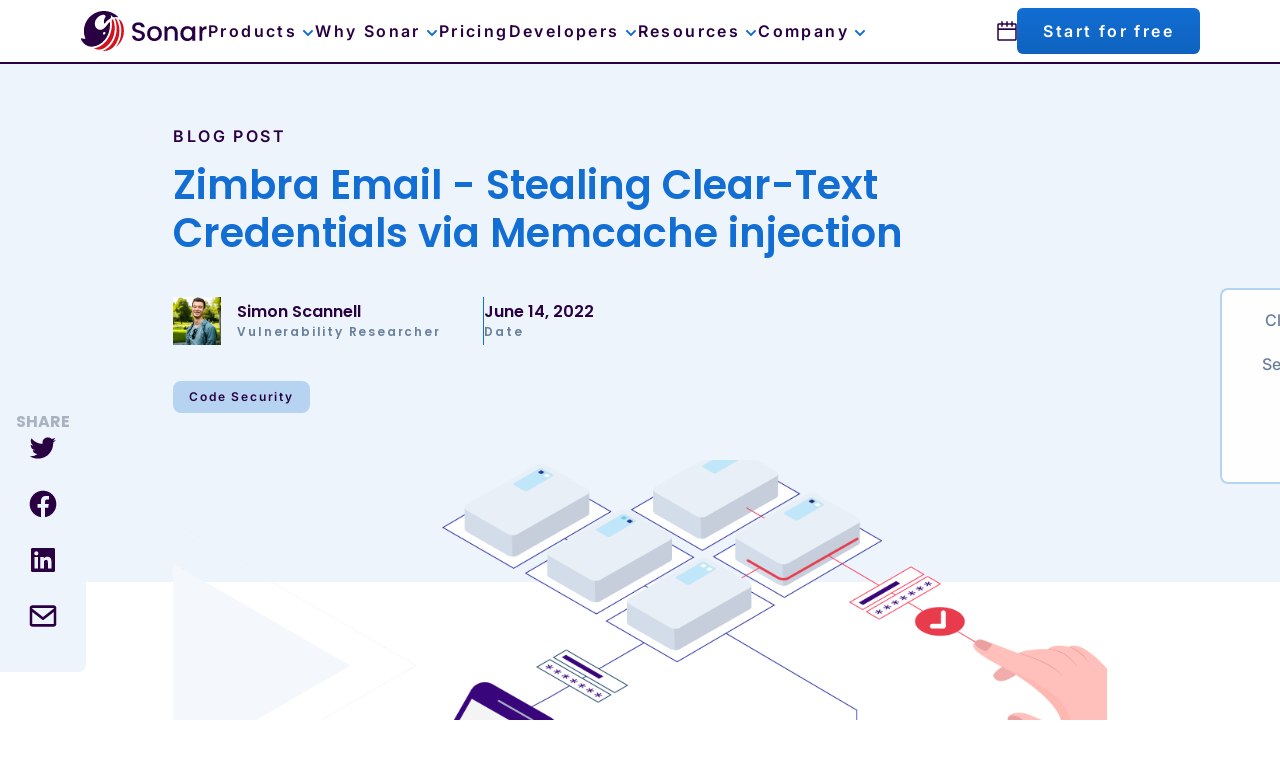

--- FILE ---
content_type: text/html; charset=UTF-8
request_url: https://www.sonarsource.com/blog/zimbra-mail-stealing-clear-text-credentials-via-memcache-injection/
body_size: 37030
content:
<!DOCTYPE html><html data-geo-country-name="United States" data-geo-country-code="US" lang="en"><head><meta charSet="utf-8"/><meta http-equiv="x-ua-compatible" content="ie=edge"/><meta name="viewport" content="width=device-width, initial-scale=1, shrink-to-fit=no"/><meta name="generator" content="Gatsby 5.15.0"/><meta name="description" content="We discovered flaws in Zimbra, an enterprise email solution, that allow attackers to steal credentials of users and gain access to their email accounts." data-gatsby-head="true"/><meta name="image" content="https://assets-eu-01.kc-usercontent.com:443/ef593040-b591-0198-9506-ed88b30bc023/22f94cfb-b291-47d7-a281-9a816efd7bb0/cover-9c8d0d36-05c6-4114-85cc-19263bc3230e_Zimbra%2B2nd%2Bencounter%25402x.png" data-gatsby-head="true"/><meta name="robots" content="index, follow, max-image-preview:large, max-snippet:-1, max-video-preview" data-gatsby-head="true"/><meta name="apple-mobile-web-app-title" content="Sonar" data-gatsby-head="true"/><meta property="og:type" content="website" data-gatsby-head="true"/><meta property="og:title" content="Zimbra Email - Stealing Clear-Text Credentials via Memcache injection" data-gatsby-head="true"/><meta property="og:description" content="We discovered flaws in Zimbra, an enterprise email solution, that allow attackers to steal credentials of users and gain access to their email accounts." data-gatsby-head="true"/><meta property="og:url" content="https://www.sonarsource.com/blog/zimbra-mail-stealing-clear-text-credentials-via-memcache-injection/" data-gatsby-head="true"/><meta property="og:image" content="https://assets-eu-01.kc-usercontent.com:443/ef593040-b591-0198-9506-ed88b30bc023/22f94cfb-b291-47d7-a281-9a816efd7bb0/cover-9c8d0d36-05c6-4114-85cc-19263bc3230e_Zimbra%2B2nd%2Bencounter%25402x.png" data-gatsby-head="true"/><meta name="twitter:site" content="@SonarSource" data-gatsby-head="true"/><meta name="twitter:card" content="summary_large_image" data-gatsby-head="true"/><meta name="twitter:title" content="Zimbra Email - Stealing Clear-Text Credentials via Memcache injection" data-gatsby-head="true"/><meta name="twitter:description" content="We discovered flaws in Zimbra, an enterprise email solution, that allow attackers to steal credentials of users and gain access to their email accounts." data-gatsby-head="true"/><meta name="twitter:image" content="https://assets-eu-01.kc-usercontent.com:443/ef593040-b591-0198-9506-ed88b30bc023/22f94cfb-b291-47d7-a281-9a816efd7bb0/cover-9c8d0d36-05c6-4114-85cc-19263bc3230e_Zimbra%2B2nd%2Bencounter%25402x.png" data-gatsby-head="true"/><meta name="zd-site-verification" content="c95o2emv60rf7gej21hmkn" data-gatsby-head="true"/><style data-href="/styles.ab8382fd948968e7cd0a.css" data-identity="gatsby-global-css">pre code.hljs{display:block;overflow-x:auto;padding:1em}code.hljs{padding:3px 5px}
/*!
  Theme: GitHub Dark
  Description: Dark theme as seen on github.com
  Author: github.com
  Maintainer: @Hirse
  Updated: 2021-05-15

  Outdated base version: https://github.com/primer/github-syntax-dark
  Current colors taken from GitHub's CSS
*/.hljs{background:#0d1117;color:#c9d1d9}.hljs-doctag,.hljs-keyword,.hljs-meta .hljs-keyword,.hljs-template-tag,.hljs-template-variable,.hljs-type,.hljs-variable.language_{color:#ff7b72}.hljs-title,.hljs-title.class_,.hljs-title.class_.inherited__,.hljs-title.function_{color:#d2a8ff}.hljs-attr,.hljs-attribute,.hljs-literal,.hljs-meta,.hljs-number,.hljs-operator,.hljs-selector-attr,.hljs-selector-class,.hljs-selector-id,.hljs-variable{color:#79c0ff}.hljs-meta .hljs-string,.hljs-regexp,.hljs-string{color:#a5d6ff}.hljs-built_in,.hljs-symbol{color:#ffa657}.hljs-code,.hljs-comment,.hljs-formula{color:#8b949e}.hljs-name,.hljs-quote,.hljs-selector-pseudo,.hljs-selector-tag{color:#7ee787}.hljs-subst{color:#c9d1d9}.hljs-section{color:#1f6feb;font-weight:700}.hljs-bullet{color:#f2cc60}.hljs-emphasis{color:#c9d1d9;font-style:italic}.hljs-strong{color:#c9d1d9;font-weight:700}.hljs-addition{background-color:#033a16;color:#aff5b4}.hljs-deletion{background-color:#67060c;color:#ffdcd7}@font-face{font-family:swiper-icons;font-style:normal;font-weight:400;src:url("data:application/font-woff;charset=utf-8;base64, [base64]//wADZ2x5ZgAAAywAAADMAAAD2MHtryVoZWFkAAABbAAAADAAAAA2E2+eoWhoZWEAAAGcAAAAHwAAACQC9gDzaG10eAAAAigAAAAZAAAArgJkABFsb2NhAAAC0AAAAFoAAABaFQAUGG1heHAAAAG8AAAAHwAAACAAcABAbmFtZQAAA/gAAAE5AAACXvFdBwlwb3N0AAAFNAAAAGIAAACE5s74hXjaY2BkYGAAYpf5Hu/j+W2+MnAzMYDAzaX6QjD6/4//Bxj5GA8AuRwMYGkAPywL13jaY2BkYGA88P8Agx4j+/8fQDYfA1AEBWgDAIB2BOoAeNpjYGRgYNBh4GdgYgABEMnIABJzYNADCQAACWgAsQB42mNgYfzCOIGBlYGB0YcxjYGBwR1Kf2WQZGhhYGBiYGVmgAFGBiQQkOaawtDAoMBQxXjg/wEGPcYDDA4wNUA2CCgwsAAAO4EL6gAAeNpj2M0gyAACqxgGNWBkZ2D4/wMA+xkDdgAAAHjaY2BgYGaAYBkGRgYQiAHyGMF8FgYHIM3DwMHABGQrMOgyWDLEM1T9/w8UBfEMgLzE////P/5//f/V/xv+r4eaAAeMbAxwIUYmIMHEgKYAYjUcsDAwsLKxc3BycfPw8jEQA/[base64]/uznmfPFBNODM2K7MTQ45YEAZqGP81AmGGcF3iPqOop0r1SPTaTbVkfUe4HXj97wYE+yNwWYxwWu4v1ugWHgo3S1XdZEVqWM7ET0cfnLGxWfkgR42o2PvWrDMBSFj/IHLaF0zKjRgdiVMwScNRAoWUoH78Y2icB/yIY09An6AH2Bdu/UB+yxopYshQiEvnvu0dURgDt8QeC8PDw7Fpji3fEA4z/PEJ6YOB5hKh4dj3EvXhxPqH/SKUY3rJ7srZ4FZnh1PMAtPhwP6fl2PMJMPDgeQ4rY8YT6Gzao0eAEA409DuggmTnFnOcSCiEiLMgxCiTI6Cq5DZUd3Qmp10vO0LaLTd2cjN4fOumlc7lUYbSQcZFkutRG7g6JKZKy0RmdLY680CDnEJ+UMkpFFe1RN7nxdVpXrC4aTtnaurOnYercZg2YVmLN/d/gczfEimrE/fs/bOuq29Zmn8tloORaXgZgGa78yO9/cnXm2BpaGvq25Dv9S4E9+5SIc9PqupJKhYFSSl47+Qcr1mYNAAAAeNptw0cKwkAAAMDZJA8Q7OUJvkLsPfZ6zFVERPy8qHh2YER+3i/BP83vIBLLySsoKimrqKqpa2hp6+jq6RsYGhmbmJqZSy0sraxtbO3sHRydnEMU4uR6yx7JJXveP7WrDycAAAAAAAH//wACeNpjYGRgYOABYhkgZgJCZgZNBkYGLQZtIJsFLMYAAAw3ALgAeNolizEKgDAQBCchRbC2sFER0YD6qVQiBCv/H9ezGI6Z5XBAw8CBK/m5iQQVauVbXLnOrMZv2oLdKFa8Pjuru2hJzGabmOSLzNMzvutpB3N42mNgZGBg4GKQYzBhYMxJLMlj4GBgAYow/P/PAJJhLM6sSoWKfWCAAwDAjgbRAAB42mNgYGBkAIIbCZo5IPrmUn0hGA0AO8EFTQAA")}:root{--swiper-theme-color:#007aff}:host{display:block;margin-left:auto;margin-right:auto;position:relative;z-index:1}.swiper{display:block;list-style:none;margin-left:auto;margin-right:auto;overflow:hidden;padding:0;position:relative;z-index:1}.swiper-vertical>.swiper-wrapper{flex-direction:column}.swiper-wrapper{box-sizing:initial;display:flex;height:100%;position:relative;transition-property:transform;transition-timing-function:var(--swiper-wrapper-transition-timing-function,initial);width:100%;z-index:1}.swiper-android .swiper-slide,.swiper-ios .swiper-slide,.swiper-wrapper{transform:translateZ(0)}.swiper-horizontal{touch-action:pan-y}.swiper-vertical{touch-action:pan-x}.swiper-slide{display:block;flex-shrink:0;height:100%;position:relative;transition-property:transform;width:100%}.swiper-slide-invisible-blank{visibility:hidden}.swiper-autoheight,.swiper-autoheight .swiper-slide{height:auto}.swiper-autoheight .swiper-wrapper{align-items:flex-start;transition-property:transform,height}.swiper-backface-hidden .swiper-slide{backface-visibility:hidden;transform:translateZ(0)}.swiper-3d.swiper-css-mode .swiper-wrapper{perspective:1200px}.swiper-3d .swiper-wrapper{transform-style:preserve-3d}.swiper-3d{perspective:1200px}.swiper-3d .swiper-cube-shadow,.swiper-3d .swiper-slide{transform-style:preserve-3d}.swiper-css-mode>.swiper-wrapper{-ms-overflow-style:none;overflow:auto;scrollbar-width:none}.swiper-css-mode>.swiper-wrapper::-webkit-scrollbar{display:none}.swiper-css-mode>.swiper-wrapper>.swiper-slide{scroll-snap-align:start start}.swiper-css-mode.swiper-horizontal>.swiper-wrapper{scroll-snap-type:x mandatory}.swiper-css-mode.swiper-vertical>.swiper-wrapper{scroll-snap-type:y mandatory}.swiper-css-mode.swiper-free-mode>.swiper-wrapper{scroll-snap-type:none}.swiper-css-mode.swiper-free-mode>.swiper-wrapper>.swiper-slide{scroll-snap-align:none}.swiper-css-mode.swiper-centered>.swiper-wrapper:before{content:"";flex-shrink:0;order:9999}.swiper-css-mode.swiper-centered>.swiper-wrapper>.swiper-slide{scroll-snap-align:center center;scroll-snap-stop:always}.swiper-css-mode.swiper-centered.swiper-horizontal>.swiper-wrapper>.swiper-slide:first-child{margin-inline-start:var(--swiper-centered-offset-before)}.swiper-css-mode.swiper-centered.swiper-horizontal>.swiper-wrapper:before{height:100%;min-height:1px;width:var(--swiper-centered-offset-after)}.swiper-css-mode.swiper-centered.swiper-vertical>.swiper-wrapper>.swiper-slide:first-child{margin-block-start:var(--swiper-centered-offset-before)}.swiper-css-mode.swiper-centered.swiper-vertical>.swiper-wrapper:before{height:var(--swiper-centered-offset-after);min-width:1px;width:100%}.swiper-3d .swiper-slide-shadow,.swiper-3d .swiper-slide-shadow-bottom,.swiper-3d .swiper-slide-shadow-left,.swiper-3d .swiper-slide-shadow-right,.swiper-3d .swiper-slide-shadow-top{height:100%;left:0;pointer-events:none;position:absolute;top:0;width:100%;z-index:10}.swiper-3d .swiper-slide-shadow{background:#00000026}.swiper-3d .swiper-slide-shadow-left{background-image:linear-gradient(270deg,#00000080,#0000)}.swiper-3d .swiper-slide-shadow-right{background-image:linear-gradient(90deg,#00000080,#0000)}.swiper-3d .swiper-slide-shadow-top{background-image:linear-gradient(0deg,#00000080,#0000)}.swiper-3d .swiper-slide-shadow-bottom{background-image:linear-gradient(180deg,#00000080,#0000)}.swiper-lazy-preloader{border:4px solid var(--swiper-preloader-color,var(--swiper-theme-color));border-radius:50%;border-top:4px solid #0000;box-sizing:border-box;height:42px;left:50%;margin-left:-21px;margin-top:-21px;position:absolute;top:50%;transform-origin:50%;width:42px;z-index:10}.swiper-watch-progress .swiper-slide-visible .swiper-lazy-preloader,.swiper:not(.swiper-watch-progress) .swiper-lazy-preloader{animation:swiper-preloader-spin 1s linear infinite}.swiper-lazy-preloader-white{--swiper-preloader-color:#fff}.swiper-lazy-preloader-black{--swiper-preloader-color:#000}@keyframes swiper-preloader-spin{0%{transform:rotate(0deg)}to{transform:rotate(1turn)}}.swiper-free-mode>.swiper-wrapper{margin:0 auto;transition-timing-function:ease-out}:root{--toastify-color-light:#fff;--toastify-color-dark:#121212;--toastify-color-info:#3498db;--toastify-color-success:#07bc0c;--toastify-color-warning:#f1c40f;--toastify-color-error:#e74d3c;--toastify-color-transparent:#ffffffb3;--toastify-icon-color-info:var(--toastify-color-info);--toastify-icon-color-success:var(--toastify-color-success);--toastify-icon-color-warning:var(--toastify-color-warning);--toastify-icon-color-error:var(--toastify-color-error);--toastify-container-width:fit-content;--toastify-toast-width:320px;--toastify-toast-offset:16px;--toastify-toast-top:max(var(--toastify-toast-offset),env(safe-area-inset-top));--toastify-toast-right:max(var(--toastify-toast-offset),env(safe-area-inset-right));--toastify-toast-left:max(var(--toastify-toast-offset),env(safe-area-inset-left));--toastify-toast-bottom:max(var(--toastify-toast-offset),env(safe-area-inset-bottom));--toastify-toast-background:#fff;--toastify-toast-padding:14px;--toastify-toast-min-height:64px;--toastify-toast-max-height:800px;--toastify-toast-bd-radius:6px;--toastify-toast-shadow:0px 4px 12px #0000001a;--toastify-font-family:sans-serif;--toastify-z-index:9999;--toastify-text-color-light:#757575;--toastify-text-color-dark:#fff;--toastify-text-color-info:#fff;--toastify-text-color-success:#fff;--toastify-text-color-warning:#fff;--toastify-text-color-error:#fff;--toastify-spinner-color:#616161;--toastify-spinner-color-empty-area:#e0e0e0;--toastify-color-progress-light:linear-gradient(90deg,#4cd964,#5ac8fa,#007aff,#34aadc,#5856d6,#ff2d55);--toastify-color-progress-dark:#bb86fc;--toastify-color-progress-info:var(--toastify-color-info);--toastify-color-progress-success:var(--toastify-color-success);--toastify-color-progress-warning:var(--toastify-color-warning);--toastify-color-progress-error:var(--toastify-color-error);--toastify-color-progress-bgo:0.2}.Toastify__toast-container{box-sizing:border-box;color:#fff;display:flex;flex-direction:column;position:fixed;-webkit-transform:translateZ(var(--toastify-z-index));width:var(--toastify-container-width);z-index:var(--toastify-z-index)}.Toastify__toast-container--top-left{left:var(--toastify-toast-left);top:var(--toastify-toast-top)}.Toastify__toast-container--top-center{align-items:center;left:50%;top:var(--toastify-toast-top);transform:translateX(-50%)}.Toastify__toast-container--top-right{align-items:end;right:var(--toastify-toast-right);top:var(--toastify-toast-top)}.Toastify__toast-container--bottom-left{bottom:var(--toastify-toast-bottom);left:var(--toastify-toast-left)}.Toastify__toast-container--bottom-center{align-items:center;bottom:var(--toastify-toast-bottom);left:50%;transform:translateX(-50%)}.Toastify__toast-container--bottom-right{align-items:end;bottom:var(--toastify-toast-bottom);right:var(--toastify-toast-right)}.Toastify__toast{--y:0;align-items:center;border-radius:var(--toastify-toast-bd-radius);box-shadow:var(--toastify-toast-shadow);box-sizing:border-box;display:flex;flex:1 1 auto;font-family:var(--toastify-font-family);margin-bottom:1rem;max-height:var(--toastify-toast-max-height);min-height:var(--toastify-toast-min-height);padding:var(--toastify-toast-padding);position:relative;touch-action:none;width:var(--toastify-toast-width);word-break:break-word;z-index:0}@media only screen and (max-width:480px){.Toastify__toast-container{left:env(safe-area-inset-left);margin:0;width:100vw}.Toastify__toast-container--top-center,.Toastify__toast-container--top-left,.Toastify__toast-container--top-right{top:env(safe-area-inset-top);transform:translateX(0)}.Toastify__toast-container--bottom-center,.Toastify__toast-container--bottom-left,.Toastify__toast-container--bottom-right{bottom:env(safe-area-inset-bottom);transform:translateX(0)}.Toastify__toast-container--rtl{left:auto;right:env(safe-area-inset-right)}.Toastify__toast{--toastify-toast-width:100%;border-radius:0;margin-bottom:0}}.Toastify__toast-container[data-stacked=true]{width:var(--toastify-toast-width)}.Toastify__toast--stacked{position:absolute;transform:translate3d(0,var(--y),0) scale(var(--s));transition:transform .3s;width:100%}.Toastify__toast--stacked[data-collapsed] .Toastify__close-button,.Toastify__toast--stacked[data-collapsed] .Toastify__toast-body{transition:opacity .1s}.Toastify__toast--stacked[data-collapsed=false]{overflow:visible}.Toastify__toast--stacked[data-collapsed=true]:not(:last-child)>*{opacity:0}.Toastify__toast--stacked:after{bottom:100%;content:"";height:calc(var(--g)*1px);left:0;position:absolute;right:0}.Toastify__toast--stacked[data-pos=top]{top:0}.Toastify__toast--stacked[data-pos=bot]{bottom:0}.Toastify__toast--stacked[data-pos=bot].Toastify__toast--stacked:before{transform-origin:top}.Toastify__toast--stacked[data-pos=top].Toastify__toast--stacked:before{transform-origin:bottom}.Toastify__toast--stacked:before{bottom:0;content:"";height:100%;left:0;position:absolute;right:0;transform:scaleY(3);z-index:-1}.Toastify__toast--rtl{direction:rtl}.Toastify__toast--close-on-click{cursor:pointer}.Toastify__toast-icon{display:flex;flex-shrink:0;margin-inline-end:10px;width:22px}.Toastify--animate{animation-duration:.5s;animation-fill-mode:both}.Toastify--animate-icon{animation-duration:.3s;animation-fill-mode:both}.Toastify__toast-theme--dark{background:var(--toastify-color-dark);color:var(--toastify-text-color-dark)}.Toastify__toast-theme--colored.Toastify__toast--default,.Toastify__toast-theme--light{background:var(--toastify-color-light);color:var(--toastify-text-color-light)}.Toastify__toast-theme--colored.Toastify__toast--info{background:var(--toastify-color-info);color:var(--toastify-text-color-info)}.Toastify__toast-theme--colored.Toastify__toast--success{background:var(--toastify-color-success);color:var(--toastify-text-color-success)}.Toastify__toast-theme--colored.Toastify__toast--warning{background:var(--toastify-color-warning);color:var(--toastify-text-color-warning)}.Toastify__toast-theme--colored.Toastify__toast--error{background:var(--toastify-color-error);color:var(--toastify-text-color-error)}.Toastify__progress-bar-theme--light{background:var(--toastify-color-progress-light)}.Toastify__progress-bar-theme--dark{background:var(--toastify-color-progress-dark)}.Toastify__progress-bar--info{background:var(--toastify-color-progress-info)}.Toastify__progress-bar--success{background:var(--toastify-color-progress-success)}.Toastify__progress-bar--warning{background:var(--toastify-color-progress-warning)}.Toastify__progress-bar--error{background:var(--toastify-color-progress-error)}.Toastify__progress-bar-theme--colored.Toastify__progress-bar--error,.Toastify__progress-bar-theme--colored.Toastify__progress-bar--info,.Toastify__progress-bar-theme--colored.Toastify__progress-bar--success,.Toastify__progress-bar-theme--colored.Toastify__progress-bar--warning{background:var(--toastify-color-transparent)}.Toastify__close-button{background:#0000;border:none;color:#fff;cursor:pointer;opacity:.7;outline:none;padding:0;position:absolute;right:6px;top:6px;transition:.3s ease;z-index:1}.Toastify__toast--rtl .Toastify__close-button{left:6px;right:unset}.Toastify__close-button--light{color:#000;opacity:.3}.Toastify__close-button>svg{fill:currentColor;height:16px;width:14px}.Toastify__close-button:focus,.Toastify__close-button:hover{opacity:1}@keyframes Toastify__trackProgress{0%{transform:scaleX(1)}to{transform:scaleX(0)}}.Toastify__progress-bar{bottom:0;height:100%;left:0;opacity:.7;position:absolute;transform-origin:left;width:100%;z-index:1}.Toastify__progress-bar--animated{animation:Toastify__trackProgress linear 1 forwards}.Toastify__progress-bar--controlled{transition:transform .2s}.Toastify__progress-bar--rtl{border-bottom-left-radius:0;left:auto;right:0;transform-origin:right}.Toastify__progress-bar--wrp{border-bottom-left-radius:var(--toastify-toast-bd-radius);border-bottom-right-radius:var(--toastify-toast-bd-radius);bottom:0;height:5px;left:0;overflow:hidden;position:absolute;width:100%}.Toastify__progress-bar--wrp[data-hidden=true]{opacity:0}.Toastify__progress-bar--bg{height:100%;opacity:var(--toastify-color-progress-bgo);width:100%}.Toastify__spinner{animation:Toastify__spin .65s linear infinite;border:2px solid;border-color:var(--toastify-spinner-color-empty-area);border-radius:100%;border-right-color:var(--toastify-spinner-color);box-sizing:border-box;height:20px;width:20px}@keyframes Toastify__bounceInRight{0%,60%,75%,90%,to{animation-timing-function:cubic-bezier(.215,.61,.355,1)}0%{opacity:0;transform:translate3d(3000px,0,0)}60%{opacity:1;transform:translate3d(-25px,0,0)}75%{transform:translate3d(10px,0,0)}90%{transform:translate3d(-5px,0,0)}to{transform:none}}@keyframes Toastify__bounceOutRight{20%{opacity:1;transform:translate3d(-20px,var(--y),0)}to{opacity:0;transform:translate3d(2000px,var(--y),0)}}@keyframes Toastify__bounceInLeft{0%,60%,75%,90%,to{animation-timing-function:cubic-bezier(.215,.61,.355,1)}0%{opacity:0;transform:translate3d(-3000px,0,0)}60%{opacity:1;transform:translate3d(25px,0,0)}75%{transform:translate3d(-10px,0,0)}90%{transform:translate3d(5px,0,0)}to{transform:none}}@keyframes Toastify__bounceOutLeft{20%{opacity:1;transform:translate3d(20px,var(--y),0)}to{opacity:0;transform:translate3d(-2000px,var(--y),0)}}@keyframes Toastify__bounceInUp{0%,60%,75%,90%,to{animation-timing-function:cubic-bezier(.215,.61,.355,1)}0%{opacity:0;transform:translate3d(0,3000px,0)}60%{opacity:1;transform:translate3d(0,-20px,0)}75%{transform:translate3d(0,10px,0)}90%{transform:translate3d(0,-5px,0)}to{transform:translateZ(0)}}@keyframes Toastify__bounceOutUp{20%{transform:translate3d(0,calc(var(--y) - 10px),0)}40%,45%{opacity:1;transform:translate3d(0,calc(var(--y) + 20px),0)}to{opacity:0;transform:translate3d(0,-2000px,0)}}@keyframes Toastify__bounceInDown{0%,60%,75%,90%,to{animation-timing-function:cubic-bezier(.215,.61,.355,1)}0%{opacity:0;transform:translate3d(0,-3000px,0)}60%{opacity:1;transform:translate3d(0,25px,0)}75%{transform:translate3d(0,-10px,0)}90%{transform:translate3d(0,5px,0)}to{transform:none}}@keyframes Toastify__bounceOutDown{20%{transform:translate3d(0,calc(var(--y) - 10px),0)}40%,45%{opacity:1;transform:translate3d(0,calc(var(--y) + 20px),0)}to{opacity:0;transform:translate3d(0,2000px,0)}}.Toastify__bounce-enter--bottom-left,.Toastify__bounce-enter--top-left{animation-name:Toastify__bounceInLeft}.Toastify__bounce-enter--bottom-right,.Toastify__bounce-enter--top-right{animation-name:Toastify__bounceInRight}.Toastify__bounce-enter--top-center{animation-name:Toastify__bounceInDown}.Toastify__bounce-enter--bottom-center{animation-name:Toastify__bounceInUp}.Toastify__bounce-exit--bottom-left,.Toastify__bounce-exit--top-left{animation-name:Toastify__bounceOutLeft}.Toastify__bounce-exit--bottom-right,.Toastify__bounce-exit--top-right{animation-name:Toastify__bounceOutRight}.Toastify__bounce-exit--top-center{animation-name:Toastify__bounceOutUp}.Toastify__bounce-exit--bottom-center{animation-name:Toastify__bounceOutDown}@keyframes Toastify__zoomIn{0%{opacity:0;transform:scale3d(.3,.3,.3)}50%{opacity:1}}@keyframes Toastify__zoomOut{0%{opacity:1}50%{opacity:0;transform:translate3d(0,var(--y),0) scale3d(.3,.3,.3)}to{opacity:0}}.Toastify__zoom-enter{animation-name:Toastify__zoomIn}.Toastify__zoom-exit{animation-name:Toastify__zoomOut}@keyframes Toastify__flipIn{0%{animation-timing-function:ease-in;opacity:0;transform:perspective(400px) rotateX(90deg)}40%{animation-timing-function:ease-in;transform:perspective(400px) rotateX(-20deg)}60%{opacity:1;transform:perspective(400px) rotateX(10deg)}80%{transform:perspective(400px) rotateX(-5deg)}to{transform:perspective(400px)}}@keyframes Toastify__flipOut{0%{transform:translate3d(0,var(--y),0) perspective(400px)}30%{opacity:1;transform:translate3d(0,var(--y),0) perspective(400px) rotateX(-20deg)}to{opacity:0;transform:translate3d(0,var(--y),0) perspective(400px) rotateX(90deg)}}.Toastify__flip-enter{animation-name:Toastify__flipIn}.Toastify__flip-exit{animation-name:Toastify__flipOut}@keyframes Toastify__slideInRight{0%{transform:translate3d(110%,0,0);visibility:visible}to{transform:translate3d(0,var(--y),0)}}@keyframes Toastify__slideInLeft{0%{transform:translate3d(-110%,0,0);visibility:visible}to{transform:translate3d(0,var(--y),0)}}@keyframes Toastify__slideInUp{0%{transform:translate3d(0,110%,0);visibility:visible}to{transform:translate3d(0,var(--y),0)}}@keyframes Toastify__slideInDown{0%{transform:translate3d(0,-110%,0);visibility:visible}to{transform:translate3d(0,var(--y),0)}}@keyframes Toastify__slideOutRight{0%{transform:translate3d(0,var(--y),0)}to{transform:translate3d(110%,var(--y),0);visibility:hidden}}@keyframes Toastify__slideOutLeft{0%{transform:translate3d(0,var(--y),0)}to{transform:translate3d(-110%,var(--y),0);visibility:hidden}}@keyframes Toastify__slideOutDown{0%{transform:translate3d(0,var(--y),0)}to{transform:translate3d(0,500px,0);visibility:hidden}}@keyframes Toastify__slideOutUp{0%{transform:translate3d(0,var(--y),0)}to{transform:translate3d(0,-500px,0);visibility:hidden}}.Toastify__slide-enter--bottom-left,.Toastify__slide-enter--top-left{animation-name:Toastify__slideInLeft}.Toastify__slide-enter--bottom-right,.Toastify__slide-enter--top-right{animation-name:Toastify__slideInRight}.Toastify__slide-enter--top-center{animation-name:Toastify__slideInDown}.Toastify__slide-enter--bottom-center{animation-name:Toastify__slideInUp}.Toastify__slide-exit--bottom-left,.Toastify__slide-exit--top-left{animation-duration:.3s;animation-name:Toastify__slideOutLeft;animation-timing-function:ease-in}.Toastify__slide-exit--bottom-right,.Toastify__slide-exit--top-right{animation-duration:.3s;animation-name:Toastify__slideOutRight;animation-timing-function:ease-in}.Toastify__slide-exit--top-center{animation-duration:.3s;animation-name:Toastify__slideOutUp;animation-timing-function:ease-in}.Toastify__slide-exit--bottom-center{animation-duration:.3s;animation-name:Toastify__slideOutDown;animation-timing-function:ease-in}@keyframes Toastify__spin{0%{transform:rotate(0deg)}to{transform:rotate(1turn)}}[data-rmiz-ghost]{pointer-events:none;position:absolute}[data-rmiz-btn-unzoom],[data-rmiz-btn-zoom]{appearance:none;background-color:#000000b3;border:none;border-radius:50%;box-shadow:0 0 1px #ffffff80;color:#fff;height:40px;margin:0;outline-offset:2px;padding:9px;touch-action:manipulation;width:40px}[data-rmiz-btn-zoom]:not(:focus):not(:active){clip:rect(0 0 0 0);clip-path:inset(50%);height:1px;overflow:hidden;pointer-events:none;position:absolute;white-space:nowrap;width:1px}[data-rmiz-btn-zoom]{cursor:zoom-in;inset:10px 10px auto auto;position:absolute}[data-rmiz-btn-unzoom]{cursor:zoom-out;inset:20px 20px auto auto;position:absolute;z-index:1}[data-rmiz-content=found] [data-zoom],[data-rmiz-content=found] [role=img],[data-rmiz-content=found] img,[data-rmiz-content=found] svg{cursor:zoom-in}[data-rmiz-modal]::backdrop{display:none}[data-rmiz-modal][open]{background:#0000;border:0;height:100vh;height:100dvh;margin:0;max-height:none;max-width:none;overflow:hidden;padding:0;position:fixed;width:100vw;width:100dvw}[data-rmiz-modal-overlay]{inset:0;position:absolute;transition:background-color .3s}[data-rmiz-modal-overlay=hidden]{background-color:#fff0}[data-rmiz-modal-overlay=visible]{background-color:#fff}[data-rmiz-modal-content]{height:100%;position:relative;width:100%}[data-rmiz-modal-img]{cursor:zoom-out;image-rendering:high-quality;position:absolute;transform-origin:top left;transition:transform .3s}@media (prefers-reduced-motion:reduce){[data-rmiz-modal-img],[data-rmiz-modal-overlay]{transition-duration:.01ms!important}}.swiper-grid>.swiper-wrapper{flex-wrap:wrap}.swiper-grid-column>.swiper-wrapper{flex-direction:column;flex-wrap:wrap}.swiper-pagination{position:absolute;text-align:center;transform:translateZ(0);transition:opacity .3s;z-index:10}.swiper-pagination.swiper-pagination-hidden{opacity:0}.swiper-pagination-disabled>.swiper-pagination,.swiper-pagination.swiper-pagination-disabled{display:none!important}.swiper-horizontal>.swiper-pagination-bullets,.swiper-pagination-bullets.swiper-pagination-horizontal,.swiper-pagination-custom,.swiper-pagination-fraction{bottom:var(--swiper-pagination-bottom,8px);left:0;top:var(--swiper-pagination-top,auto);width:100%}.swiper-pagination-bullets-dynamic{font-size:0;overflow:hidden}.swiper-pagination-bullets-dynamic .swiper-pagination-bullet{position:relative;transform:scale(.33)}.swiper-pagination-bullets-dynamic .swiper-pagination-bullet-active,.swiper-pagination-bullets-dynamic .swiper-pagination-bullet-active-main{transform:scale(1)}.swiper-pagination-bullets-dynamic .swiper-pagination-bullet-active-prev{transform:scale(.66)}.swiper-pagination-bullets-dynamic .swiper-pagination-bullet-active-prev-prev{transform:scale(.33)}.swiper-pagination-bullets-dynamic .swiper-pagination-bullet-active-next{transform:scale(.66)}.swiper-pagination-bullets-dynamic .swiper-pagination-bullet-active-next-next{transform:scale(.33)}.swiper-pagination-bullet{background:var(--swiper-pagination-bullet-inactive-color,#000);border-radius:var(--swiper-pagination-bullet-border-radius,50%);display:inline-block;height:var(--swiper-pagination-bullet-height,var(--swiper-pagination-bullet-size,8px));opacity:var(--swiper-pagination-bullet-inactive-opacity,.2);width:var(--swiper-pagination-bullet-width,var(--swiper-pagination-bullet-size,8px))}button.swiper-pagination-bullet{appearance:none;border:none;box-shadow:none;margin:0;padding:0}.swiper-pagination-clickable .swiper-pagination-bullet{cursor:pointer}.swiper-pagination-bullet:only-child{display:none!important}.swiper-pagination-bullet-active{background:var(--swiper-pagination-color,var(--swiper-theme-color));opacity:var(--swiper-pagination-bullet-opacity,1)}.swiper-pagination-vertical.swiper-pagination-bullets,.swiper-vertical>.swiper-pagination-bullets{left:var(--swiper-pagination-left,auto);right:var(--swiper-pagination-right,8px);top:50%;transform:translate3d(0,-50%,0)}.swiper-pagination-vertical.swiper-pagination-bullets .swiper-pagination-bullet,.swiper-vertical>.swiper-pagination-bullets .swiper-pagination-bullet{display:block;margin:var(--swiper-pagination-bullet-vertical-gap,6px) 0}.swiper-pagination-vertical.swiper-pagination-bullets.swiper-pagination-bullets-dynamic,.swiper-vertical>.swiper-pagination-bullets.swiper-pagination-bullets-dynamic{top:50%;transform:translateY(-50%);width:8px}.swiper-pagination-vertical.swiper-pagination-bullets.swiper-pagination-bullets-dynamic .swiper-pagination-bullet,.swiper-vertical>.swiper-pagination-bullets.swiper-pagination-bullets-dynamic .swiper-pagination-bullet{display:inline-block;transition:transform .2s,top .2s}.swiper-horizontal>.swiper-pagination-bullets .swiper-pagination-bullet,.swiper-pagination-horizontal.swiper-pagination-bullets .swiper-pagination-bullet{margin:0 var(--swiper-pagination-bullet-horizontal-gap,4px)}.swiper-horizontal>.swiper-pagination-bullets.swiper-pagination-bullets-dynamic,.swiper-pagination-horizontal.swiper-pagination-bullets.swiper-pagination-bullets-dynamic{left:50%;transform:translateX(-50%);white-space:nowrap}.swiper-horizontal>.swiper-pagination-bullets.swiper-pagination-bullets-dynamic .swiper-pagination-bullet,.swiper-pagination-horizontal.swiper-pagination-bullets.swiper-pagination-bullets-dynamic .swiper-pagination-bullet{transition:transform .2s,left .2s}.swiper-horizontal.swiper-rtl>.swiper-pagination-bullets-dynamic .swiper-pagination-bullet{transition:transform .2s,right .2s}.swiper-pagination-fraction{color:var(--swiper-pagination-fraction-color,inherit)}.swiper-pagination-progressbar{background:var(--swiper-pagination-progressbar-bg-color,#00000040);position:absolute}.swiper-pagination-progressbar .swiper-pagination-progressbar-fill{background:var(--swiper-pagination-color,var(--swiper-theme-color));height:100%;left:0;position:absolute;top:0;transform:scale(0);transform-origin:left top;width:100%}.swiper-rtl .swiper-pagination-progressbar .swiper-pagination-progressbar-fill{transform-origin:right top}.swiper-horizontal>.swiper-pagination-progressbar,.swiper-pagination-progressbar.swiper-pagination-horizontal,.swiper-pagination-progressbar.swiper-pagination-vertical.swiper-pagination-progressbar-opposite,.swiper-vertical>.swiper-pagination-progressbar.swiper-pagination-progressbar-opposite{height:var(--swiper-pagination-progressbar-size,4px);left:0;top:0;width:100%}.swiper-horizontal>.swiper-pagination-progressbar.swiper-pagination-progressbar-opposite,.swiper-pagination-progressbar.swiper-pagination-horizontal.swiper-pagination-progressbar-opposite,.swiper-pagination-progressbar.swiper-pagination-vertical,.swiper-vertical>.swiper-pagination-progressbar{height:100%;left:0;top:0;width:var(--swiper-pagination-progressbar-size,4px)}.swiper-pagination-lock{display:none}:root{--swiper-navigation-size:44px}.swiper-button-next,.swiper-button-prev{align-items:center;color:var(--swiper-navigation-color,var(--swiper-theme-color));cursor:pointer;display:flex;height:var(--swiper-navigation-size);justify-content:center;margin-top:calc(0px - var(--swiper-navigation-size)/2);position:absolute;top:var(--swiper-navigation-top-offset,50%);width:calc(var(--swiper-navigation-size)/44*27);z-index:10}.swiper-button-next.swiper-button-disabled,.swiper-button-prev.swiper-button-disabled{cursor:auto;opacity:.35;pointer-events:none}.swiper-button-next.swiper-button-hidden,.swiper-button-prev.swiper-button-hidden{cursor:auto;opacity:0;pointer-events:none}.swiper-navigation-disabled .swiper-button-next,.swiper-navigation-disabled .swiper-button-prev{display:none!important}.swiper-button-next svg,.swiper-button-prev svg{height:100%;object-fit:contain;transform-origin:center;width:100%}.swiper-rtl .swiper-button-next svg,.swiper-rtl .swiper-button-prev svg{transform:rotate(180deg)}.swiper-button-prev,.swiper-rtl .swiper-button-next{left:var(--swiper-navigation-sides-offset,10px);right:auto}.swiper-button-lock{display:none}.swiper-button-next:after,.swiper-button-prev:after{font-family:swiper-icons;font-size:var(--swiper-navigation-size);font-variant:normal;letter-spacing:0;line-height:1;text-transform:none!important}.swiper-button-prev:after,.swiper-rtl .swiper-button-next:after{content:"prev"}.swiper-button-next,.swiper-rtl .swiper-button-prev{left:auto;right:var(--swiper-navigation-sides-offset,10px)}.swiper-button-next:after,.swiper-rtl .swiper-button-prev:after{content:"next"}</style><style>.gatsby-image-wrapper{position:relative;overflow:hidden}.gatsby-image-wrapper picture.object-fit-polyfill{position:static!important}.gatsby-image-wrapper img{bottom:0;height:100%;left:0;margin:0;max-width:none;padding:0;position:absolute;right:0;top:0;width:100%;object-fit:cover}.gatsby-image-wrapper [data-main-image]{opacity:0;transform:translateZ(0);transition:opacity .25s linear;will-change:opacity}.gatsby-image-wrapper-constrained{display:inline-block;vertical-align:top}</style><noscript><style>.gatsby-image-wrapper noscript [data-main-image]{opacity:1!important}.gatsby-image-wrapper [data-placeholder-image]{opacity:0!important}</style></noscript><script type="module" nonce="77RmI9l4Me4OvBI6sU0yL1OYTYZXWejq">const e="undefined"!=typeof HTMLImageElement&&"loading"in HTMLImageElement.prototype;e&&document.body.addEventListener("load",(function(e){const t=e.target;if(void 0===t.dataset.mainImage)return;if(void 0===t.dataset.gatsbyImageSsr)return;let a=null,n=t;for(;null===a&&n;)void 0!==n.parentNode.dataset.gatsbyImageWrapper&&(a=n.parentNode),n=n.parentNode;const o=a.querySelector("[data-placeholder-image]"),r=new Image;r.src=t.currentSrc,r.decode().catch((()=>{})).then((()=>{t.style.opacity=1,o&&(o.style.opacity=0,o.style.transition="opacity 500ms linear")}))}),!0);</script><script nonce="77RmI9l4Me4OvBI6sU0yL1OYTYZXWejq"><!-- Google Tag Manager -->
      (function(w,d,s,l,i){w[l]=w[l]||[];w[l].push({'gtm.start':
      new Date().getTime(),event:'gtm.js'});var f=d.getElementsByTagName(s)[0],
      j=d.createElement(s),dl=l!='dataLayer'?'&l='+l:'';j.async=true;j.src=
      'https://www.googletagmanager.com/gtm.js?id='+i+dl;f.parentNode.insertBefore(j,f);
      })(window,document,'script','dataLayer','GTM-56V34P9');
      <!-- End Google Tag Manager --></script><script src="https://js.navattic.com/embeds.js" nonce="77RmI9l4Me4OvBI6sU0yL1OYTYZXWejq"></script><link rel="preload" as="font" href="/fonts/inter/inter-v20-latin-opsz-normal.woff2" type="font/woff2" crossorigin="anonymous" data-gatsby-head="true"/><link rel="preload" as="font" href="/fonts/poppins/poppins-v24-latin-400.woff2" type="font/woff2" crossorigin="anonymous" data-gatsby-head="true"/><link rel="preload" as="font" href="/fonts/poppins/poppins-v24-latin-600.woff2" type="font/woff2" crossorigin="anonymous" data-gatsby-head="true"/><title data-gatsby-head="true">Zimbra Email - Stealing Clear-Text Credentials via Memcache injection | Sonar</title><link rel="alternate" hrefLang="en" href="https://www.sonarsource.com/blog/zimbra-mail-stealing-clear-text-credentials-via-memcache-injection/" data-gatsby-head="true"/><link rel="alternate" hrefLang="ja" href="https://www.sonarsource.com/jp/blog/zimbra-mail-stealing-clear-text-credentials-via-memcache-injection/" data-gatsby-head="true"/><link rel="alternate" hrefLang="zh" href="https://www.sonarsource.com/zh/blog/zimbra-mail-stealing-clear-text-credentials-via-memcache-injection/" data-gatsby-head="true"/><link rel="alternate" hrefLang="fr" href="https://www.sonarsource.com/fr/blog/zimbra-mail-stealing-clear-text-credentials-via-memcache-injection/" data-gatsby-head="true"/><link rel="alternate" hrefLang="de" href="https://www.sonarsource.com/de/blog/zimbra-mail-stealing-clear-text-credentials-via-memcache-injection/" data-gatsby-head="true"/><link rel="alternate" hrefLang="es" href="https://www.sonarsource.com/es/blog/zimbra-mail-stealing-clear-text-credentials-via-memcache-injection/" data-gatsby-head="true"/><link rel="alternate" hrefLang="ko" href="https://www.sonarsource.com/ko/blog/zimbra-mail-stealing-clear-text-credentials-via-memcache-injection/" data-gatsby-head="true"/><link rel="alternate" hrefLang="x-default" href="https://www.sonarsource.com/blog/zimbra-mail-stealing-clear-text-credentials-via-memcache-injection/" data-gatsby-head="true"/><link rel="canonical" href="https://www.sonarsource.com/blog/zimbra-mail-stealing-clear-text-credentials-via-memcache-injection/" data-gatsby-head="true"/><link rel="apple-touch-icon" href="/app-icon.png" data-gatsby-head="true"/><style>
      fieldset[name=marketing_opt_out] {
        display: none;
      }
    </style>
    </head><body><div id="___gatsby"><div style="outline:none" tabindex="-1" id="gatsby-focus-wrapper"><noscript><iframe title="CHEQ" src="https://obseu.testrobotflower.com/ns/8851a52c7a2742ba5feb9d36b5ff65b8.html?ch=cheq4ppc" width="0" height="0" style="display:none"></iframe></noscript><style data-emotion="css-global 1dyt4eh">*,::before,::after{box-sizing:border-box;border-width:0;border-style:solid;border-color:currentColor;--tw-border-spacing-x:0;--tw-border-spacing-y:0;--tw-translate-x:0;--tw-translate-y:0;--tw-rotate:0;--tw-skew-x:0;--tw-skew-y:0;--tw-scale-x:1;--tw-scale-y:1;--tw-gradient-from-position:var(--tw-empty,/*!*/ /*!*/);--tw-gradient-via-position:var(--tw-empty,/*!*/ /*!*/);--tw-gradient-to-position:var(--tw-empty,/*!*/ /*!*/);--tw-ring-offset-shadow:0 0 #0000;--tw-ring-shadow:0 0 #0000;--tw-shadow:0 0 #0000;--tw-shadow-colored:0 0 #0000;--tw-blur:var(--tw-empty,/*!*/ /*!*/);--tw-brightness:var(--tw-empty,/*!*/ /*!*/);--tw-contrast:var(--tw-empty,/*!*/ /*!*/);--tw-grayscale:var(--tw-empty,/*!*/ /*!*/);--tw-hue-rotate:var(--tw-empty,/*!*/ /*!*/);--tw-invert:var(--tw-empty,/*!*/ /*!*/);--tw-saturate:var(--tw-empty,/*!*/ /*!*/);--tw-sepia:var(--tw-empty,/*!*/ /*!*/);--tw-drop-shadow:var(--tw-empty,/*!*/ /*!*/);--tw-backdrop-blur:var(--tw-empty,/*!*/ /*!*/);--tw-backdrop-brightness:var(--tw-empty,/*!*/ /*!*/);--tw-backdrop-contrast:var(--tw-empty,/*!*/ /*!*/);--tw-backdrop-grayscale:var(--tw-empty,/*!*/ /*!*/);--tw-backdrop-hue-rotate:var(--tw-empty,/*!*/ /*!*/);--tw-backdrop-invert:var(--tw-empty,/*!*/ /*!*/);--tw-backdrop-opacity:var(--tw-empty,/*!*/ /*!*/);--tw-backdrop-saturate:var(--tw-empty,/*!*/ /*!*/);--tw-backdrop-sepia:var(--tw-empty,/*!*/ /*!*/);--tw-contain-size:var(--tw-empty,/*!*/ /*!*/);--tw-contain-layout:var(--tw-empty,/*!*/ /*!*/);--tw-contain-paint:var(--tw-empty,/*!*/ /*!*/);--tw-contain-style:var(--tw-empty,/*!*/ /*!*/);}::before,::after{--tw-content:'';}html,:host{line-height:1.5;-webkit-text-size-adjust:100%;-moz-tab-size:4;tab-size:4;font-family:ui-sans-serif;font-feature-settings:normal;font-variation-settings:normal;-webkit-tap-highlight-color:transparent;}body{margin:0;line-height:inherit;}hr{height:0;color:inherit;border-top-width:1px;}abbr:where([title]){-webkit-text-decoration:underline dotted;text-decoration:underline dotted;}h1,h2,h3,h4,h5,h6{font-size:inherit;font-weight:inherit;}a{color:inherit;-webkit-text-decoration:inherit;text-decoration:inherit;}b,strong{font-weight:bolder;}code,kbd,samp,pre{font-family:ui-monospace;font-feature-settings:normal;font-variation-settings:normal;font-size:1em;}small{font-size:80%;}sub,sup{font-size:75%;line-height:0;position:relative;vertical-align:baseline;}sub{bottom:-0.25em;}sup{top:-0.5em;}table{text-indent:0;border-color:inherit;border-collapse:collapse;}button,input,optgroup,select,textarea{font-family:inherit;font-feature-settings:inherit;font-variation-settings:inherit;font-size:100%;font-weight:inherit;line-height:inherit;letter-spacing:inherit;color:inherit;margin:0;padding:0;}button,select{text-transform:none;}button,input:where([type='button']),input:where([type='reset']),input:where([type='submit']){-webkit-appearance:button;background-color:transparent;background-image:none;}:-moz-focusring{outline:auto;}:-moz-ui-invalid{box-shadow:none;}progress{vertical-align:baseline;}::-webkit-inner-spin-button,::-webkit-outer-spin-button{height:auto;}[type='search']{-webkit-appearance:textfield;outline-offset:-2px;}::-webkit-search-decoration{-webkit-appearance:none;}::-webkit-file-upload-button{-webkit-appearance:button;font:inherit;}summary{display:-webkit-box;display:-webkit-list-item;display:-ms-list-itembox;display:list-item;}blockquote,dl,dd,h1,h2,h3,h4,h5,h6,hr,figure,p,pre{margin:0;}fieldset{margin:0;padding:0;}legend{padding:0;}ol,ul,menu{list-style:none;margin:0;padding:0;}dialog{padding:0;}textarea{resize:vertical;}input::-webkit-input-placeholder{opacity:1;color:#9ca3af;}input::-moz-placeholder{opacity:1;color:#9ca3af;}input:-ms-input-placeholder{opacity:1;color:#9ca3af;}textarea::-webkit-input-placeholder{opacity:1;color:#9ca3af;}textarea::-moz-placeholder{opacity:1;color:#9ca3af;}textarea:-ms-input-placeholder{opacity:1;color:#9ca3af;}input::placeholder,textarea::placeholder{opacity:1;color:#9ca3af;}button,[role="button"]{cursor:pointer;}:disabled{cursor:default;}img,svg,video,canvas,audio,iframe,embed,object{display:block;vertical-align:middle;}img,video{max-width:100%;height:auto;}[hidden]:where(:not([hidden="until-found"])){display:none;}::backdrop{--tw-border-spacing-x:0;--tw-border-spacing-y:0;--tw-translate-x:0;--tw-translate-y:0;--tw-rotate:0;--tw-skew-x:0;--tw-skew-y:0;--tw-scale-x:1;--tw-scale-y:1;--tw-gradient-from-position:var(--tw-empty,/*!*/ /*!*/);--tw-gradient-via-position:var(--tw-empty,/*!*/ /*!*/);--tw-gradient-to-position:var(--tw-empty,/*!*/ /*!*/);--tw-ring-offset-shadow:0 0 #0000;--tw-ring-shadow:0 0 #0000;--tw-shadow:0 0 #0000;--tw-shadow-colored:0 0 #0000;--tw-blur:var(--tw-empty,/*!*/ /*!*/);--tw-brightness:var(--tw-empty,/*!*/ /*!*/);--tw-contrast:var(--tw-empty,/*!*/ /*!*/);--tw-grayscale:var(--tw-empty,/*!*/ /*!*/);--tw-hue-rotate:var(--tw-empty,/*!*/ /*!*/);--tw-invert:var(--tw-empty,/*!*/ /*!*/);--tw-saturate:var(--tw-empty,/*!*/ /*!*/);--tw-sepia:var(--tw-empty,/*!*/ /*!*/);--tw-drop-shadow:var(--tw-empty,/*!*/ /*!*/);--tw-backdrop-blur:var(--tw-empty,/*!*/ /*!*/);--tw-backdrop-brightness:var(--tw-empty,/*!*/ /*!*/);--tw-backdrop-contrast:var(--tw-empty,/*!*/ /*!*/);--tw-backdrop-grayscale:var(--tw-empty,/*!*/ /*!*/);--tw-backdrop-hue-rotate:var(--tw-empty,/*!*/ /*!*/);--tw-backdrop-invert:var(--tw-empty,/*!*/ /*!*/);--tw-backdrop-opacity:var(--tw-empty,/*!*/ /*!*/);--tw-backdrop-saturate:var(--tw-empty,/*!*/ /*!*/);--tw-backdrop-sepia:var(--tw-empty,/*!*/ /*!*/);--tw-contain-size:var(--tw-empty,/*!*/ /*!*/);--tw-contain-layout:var(--tw-empty,/*!*/ /*!*/);--tw-contain-paint:var(--tw-empty,/*!*/ /*!*/);--tw-contain-style:var(--tw-empty,/*!*/ /*!*/);}</style><style data-emotion="css-global vkxike">@font-face{font-family:'Inter-Fallback';size-adjust:104.18%;src:local('Arial');}@font-face{font-family:'Poppins-Fallback';size-adjust:103.25%;src:local('Arial');}@font-face{font-family:'Inter';font-style:normal;font-weight:100 900;font-display:swap;src:url('/fonts/inter/inter-v20-latin-opsz-normal.woff2') format('woff2-variations');font-optical-sizing:auto;unicode-range:U+0000-00FF,U+0131,U+0152-0153,U+02BB-02BC,U+02C6,U+02DA,U+02DC,U+2000-206F,U+2074,U+20AC,U+2122,U+2191,U+2193,U+2212,U+2215,U+FEFF,U+FFFD;}@font-face{font-family:'Inter';font-style:italic;font-weight:400;font-display:swap;src:url('/fonts/inter/inter-v20-latin-400-italic.woff2') format('woff2');unicode-range:U+0000-00FF,U+0131,U+0152-0153,U+02BB-02BC,U+02C6,U+02DA,U+02DC,U+2000-206F,U+2074,U+20AC,U+2122,U+2191,U+2193,U+2212,U+2215,U+FEFF,U+FFFD;}@font-face{font-family:'Inter';font-style:italic;font-weight:700;font-display:swap;src:url('/fonts/inter/inter-v20-latin-700-italic.woff2') format('woff2');unicode-range:U+0000-00FF,U+0131,U+0152-0153,U+02BB-02BC,U+02C6,U+02DA,U+02DC,U+2000-206F,U+2074,U+20AC,U+2122,U+2191,U+2193,U+2212,U+2215,U+FEFF,U+FFFD;}@font-face{font-family:'Poppins';font-style:normal;font-weight:400;font-display:swap;src:url('/fonts/poppins/poppins-v24-latin-400.woff2') format('woff2');unicode-range:U+0000-00FF,U+0131,U+0152-0153,U+02BB-02BC,U+02C6,U+02DA,U+02DC,U+2000-206F,U+2074,U+20AC,U+2122,U+2191,U+2193,U+2212,U+2215,U+FEFF,U+FFFD;}@font-face{font-family:'Poppins';font-style:italic;font-weight:400;font-display:swap;src:url('/fonts/poppins/poppins-v24-latin-400-italic.woff2') format('woff2');unicode-range:U+0000-00FF,U+0131,U+0152-0153,U+02BB-02BC,U+02C6,U+02DA,U+02DC,U+2000-206F,U+2074,U+20AC,U+2122,U+2191,U+2193,U+2212,U+2215,U+FEFF,U+FFFD;}@font-face{font-family:'Poppins';font-style:normal;font-weight:500;font-display:swap;src:url('/fonts/poppins/poppins-v24-latin-500.woff2') format('woff2');unicode-range:U+0000-00FF,U+0131,U+0152-0153,U+02BB-02BC,U+02C6,U+02DA,U+02DC,U+2000-206F,U+2074,U+20AC,U+2122,U+2191,U+2193,U+2212,U+2215,U+FEFF,U+FFFD;}@font-face{font-family:'Poppins';font-style:normal;font-weight:600;font-display:swap;src:url('/fonts/poppins/poppins-v24-latin-600.woff2') format('woff2');unicode-range:U+0000-00FF,U+0131,U+0152-0153,U+02BB-02BC,U+02C6,U+02DA,U+02DC,U+2000-206F,U+2074,U+20AC,U+2122,U+2191,U+2193,U+2212,U+2215,U+FEFF,U+FFFD;}@font-face{font-family:'Poppins';font-style:italic;font-weight:600;font-display:swap;src:url('/fonts/poppins/poppins-v24-latin-600-italic.woff2') format('woff2');unicode-range:U+0000-00FF,U+0131,U+0152-0153,U+02BB-02BC,U+02C6,U+02DA,U+02DC,U+2000-206F,U+2074,U+20AC,U+2122,U+2191,U+2193,U+2212,U+2215,U+FEFF,U+FFFD;}@font-face{font-family:'Poppins';font-style:normal;font-weight:700;font-display:swap;src:url('/fonts/poppins/poppins-v24-latin-700.woff2') format('woff2');unicode-range:U+0000-00FF,U+0131,U+0152-0153,U+02BB-02BC,U+02C6,U+02DA,U+02DC,U+2000-206F,U+2074,U+20AC,U+2122,U+2191,U+2193,U+2212,U+2215,U+FEFF,U+FFFD;}html{font-size:16px;scroll-behavior:smooth;scroll-padding-top:80px;}body{font-family:Poppins,Poppins-Fallback,-apple-system,BlinkMacSystemFont,Segoe UI,Roboto,Helvetica Neue,Arial,Hiragino Sans,Yu Gothic,Microsoft YaHei,PingFang SC,Apple SD Gothic Neo,Malgun Gothic,sans-serif;line-height:1.25rem;-webkit-font-smoothing:antialiased;-moz-osx-font-smoothing:grayscale;-webkit-tap-highlight-color:transparent;}*{box-sizing:border-box;}[data-codename][id]{scroll-margin-top:100px;}h1,h2,h3,h4,h5,h6{font-family:Poppins,Poppins-Fallback,-apple-system,BlinkMacSystemFont,Segoe UI,Roboto,Helvetica Neue,Arial,Hiragino Sans,Yu Gothic,Microsoft YaHei,PingFang SC,Apple SD Gothic Neo,Malgun Gothic,sans-serif;}pre,code{font-family:ui-monospace,SFMono-regular,Menlo,Monaco,Consolas,'Liberation Mono','Courier New',monospace;}button{background:none;border:0;color:inherit;font:inherit;line-height:normal;overflow:visible;padding:0;}.u-sr-only{position:absolute;width:1px;height:1px;padding:0;margin:-1px;overflow:hidden;clip:rect(0, 0, 0, 0);border:0;}.u-scroll-forbid{inset:0px;height:100%;margin:0px;overflow-y:hidden;position:fixed;}[data-rmiz-btn-unzoom]{--tw-bg-opacity:1;background-color:rgb(41 0 66 / var(--tw-bg-opacity, 1));}:root{--toastify-color-info:#126ED3;--toastify-color-success:#126ED3;--toastify-color-error:#D3121D;--toastify-toast-width:448px;--toastify-font-family:'Inter',sans-serif;--toastify-text-color-info:#290042;--toastify-text-color-success:#290042;--toastify-text-color-warning:#290042;--toastify-text-color-error:#290042;}.Toastify__toast{padding:15px;}.Toastify__toast-body{font-weight:500;padding-bottom:20px;}.Toastify__progress-bar{bottom:15px;margin:0 20px;width:calc(100% - 40px);}.Toastify__progress-bar-theme--colored.Toastify__progress-bar--info,.Toastify__progress-bar-theme--colored.Toastify__progress-bar--success,.Toastify__progress-bar-theme--colored.Toastify__progress-bar--warning,.Toastify__progress-bar-theme--colored.Toastify__progress-bar--error{--tw-bg-opacity:1;background-color:rgb(41 0 66 / var(--tw-bg-opacity, 1));}.Toastify__close-button{color:#290042;}</style><script type="application/ld+json" nonce="77RmI9l4Me4OvBI6sU0yL1OYTYZXWejq">{
  "@context": "https://schema.org",
  "@type": "Organization",
  "name": "Sonar",
  "legalName": "SonarSource Sàrl",
  "url": "https://www.sonarsource.com",
  "logo": "https://assets-eu-01.kc-usercontent.com/ef593040-b591-0198-9506-ed88b30bc023/5590df23-cc3a-4487-a3dd-e5dcb2da8731/sonar-logo-horizontal.svg",
  "foundingDate": "2008",
  "address": {
    "@type": "PostalAddress",
    "streetAddress": "PO Box 765",
    "addressLocality": "Geneva",
    "addressRegion": "15",
    "postalCode": "CH-1215",
    "addressCountry": "Switzerland"
  },
  "contactPoint": {
    "@type": "ContactPoint",
    "contactType": "customer support",
    "email": "https://www.sonarsource.com/company/contact/"
  },
  "sameAs": [
    "https://sonarlint.org",
    "https://sonarqube.org",
    "https://sonarcloud.io",
    "https://www.youtube.com/c/SonarSource",
    "https://www.facebook.com/SonarSource/",
    "https://www.reddit.com/user/SonarSource/",
    "https://www.linkedin.com/company/sonarsource/",
    "https://twitter.com/sonarsource"
  ]
}</script><section class="Toastify" aria-live="polite" aria-atomic="false" aria-relevant="additions text" aria-label="Notifications Alt+T"></section><style data-emotion="css 1fcftn7">.css-1fcftn7{--tw-bg-opacity:1;background-color:rgb(255 255 255 / var(--tw-bg-opacity, 1));}</style><main class="css-1fcftn7 ev4uova0"><style data-emotion="css 8atqhb">.css-8atqhb{width:100%;}</style><div class="css-8atqhb ev4uova1"><!--$--><style data-emotion="css 123boh6">.css-123boh6{position:-webkit-sticky;position:sticky;top:0;width:100%;z-index:40;}</style><div data-codename="main_navigation" class="css-123boh6 e1l3pc5b10"><style data-emotion="css 1i74mrw">.css-1i74mrw{--tw-bg-opacity:1;background-color:rgb(255 255 255 / var(--tw-bg-opacity, 1));--tw-backdrop-blur:blur(16px);-webkit-backdrop-filter:var(--tw-backdrop-blur) var(--tw-backdrop-brightness) var(--tw-backdrop-contrast) var(--tw-backdrop-grayscale) var(--tw-backdrop-hue-rotate) var(--tw-backdrop-invert) var(--tw-backdrop-opacity) var(--tw-backdrop-saturate) var(--tw-backdrop-sepia);-webkit-backdrop-filter:var(--tw-backdrop-blur) var(--tw-backdrop-brightness) var(--tw-backdrop-contrast) var(--tw-backdrop-grayscale) var(--tw-backdrop-hue-rotate) var(--tw-backdrop-invert) var(--tw-backdrop-opacity) var(--tw-backdrop-saturate) var(--tw-backdrop-sepia);backdrop-filter:var(--tw-backdrop-blur) var(--tw-backdrop-brightness) var(--tw-backdrop-contrast) var(--tw-backdrop-grayscale) var(--tw-backdrop-hue-rotate) var(--tw-backdrop-invert) var(--tw-backdrop-opacity) var(--tw-backdrop-saturate) var(--tw-backdrop-sepia);padding-left:21px;padding-right:21px;padding-top:20px;padding-bottom:20px;display:-webkit-box;display:-webkit-flex;display:-ms-flexbox;display:flex;-webkit-align-items:center;-webkit-box-align:center;-ms-flex-align:center;align-items:center;height:64px;border-bottom-width:2px;border-style:solid;border-color:#290042;}@media (min-width: 1120px){.css-1i74mrw{padding-left:33px;padding-right:33px;padding-top:0;padding-bottom:0;}}</style><header data-block-header="true" class="css-1i74mrw e1l3pc5b9"><style data-emotion="css 1fp82pj">.css-1fp82pj{display:-webkit-box;display:-webkit-flex;display:-ms-flexbox;display:flex;-webkit-box-pack:justify;-webkit-justify-content:space-between;justify-content:space-between;height:100%;width:100%;}@media (min-width: 1120px){.css-1fp82pj{width:100%;margin-right:auto;margin-left:auto;-webkit-box-pack:normal;-ms-flex-pack:normal;-webkit-justify-content:normal;justify-content:normal;}@media (min-width: 500px){.css-1fp82pj{max-width:500px;}}@media (min-width: 720px){.css-1fp82pj{max-width:720px;}}@media (min-width: 1120px){.css-1fp82pj{max-width:1120px;}}}@media (min-width: 1120px){.css-1fp82pj{gap:32px;}}</style><nav class="css-1fp82pj e1l3pc5b6"><style data-emotion="css tdl8dt">.css-tdl8dt{grid-column:span 3/span 3;display:-webkit-box;display:-webkit-flex;display:-ms-flexbox;display:flex;-webkit-flex-shrink:0;-ms-flex-negative:0;flex-shrink:0;-webkit-align-items:center;-webkit-box-align:center;-ms-flex-align:center;align-items:center;}@media (min-width: 1120px){.css-tdl8dt{grid-column:span 2/span 2;}}.css-tdl8dt img{transition-property:none!important;opacity:1!important;max-height:32px;}@media (min-width: 1120px){.css-tdl8dt img{max-height:40px;}}</style><div class="css-tdl8dt e1l3pc5b5"><a title="Home" href="/"><picture><source srcSet="https://assets-eu-01.kc-usercontent.com:443/ef593040-b591-0198-9506-ed88b30bc023/8e59bcad-6e39-41dc-abd9-a0e251e8d63f/Sonar%20%282%29.svg?w=128&amp;h=32&amp;dpr=1&amp;fit=crop&amp;q=80 1x, https://assets-eu-01.kc-usercontent.com:443/ef593040-b591-0198-9506-ed88b30bc023/8e59bcad-6e39-41dc-abd9-a0e251e8d63f/Sonar%20%282%29.svg?w=128&amp;h=32&amp;dpr=2&amp;fit=crop&amp;q=80 2x" width="128" height="32"/><img src="https://assets-eu-01.kc-usercontent.com:443/ef593040-b591-0198-9506-ed88b30bc023/8e59bcad-6e39-41dc-abd9-a0e251e8d63f/Sonar%20%282%29.svg?w=128&amp;h=32&amp;fit=crop&amp;q=80" alt="sonar logo " decoding="async" loading="lazy" width="128" height="32"/></picture></a></div><style data-emotion="css b5wfk1">.css-b5wfk1{--tw-bg-opacity:1;background-color:rgb(255 255 255 / var(--tw-bg-opacity, 1));position:absolute;left:0;top:64px;height:0;width:100vw;overflow:hidden;transition-property:height;transition-timing-function:cubic-bezier(0.4, 0, 0.2, 1);transition-duration:300ms;}@media (min-width: 1120px){.css-b5wfk1{background-color:transparent;}}@media (min-width: 1120px){.css-b5wfk1{position:relative;left:unset;top:unset;}}@media (min-width: 1120px){.css-b5wfk1{height:auto;width:auto;}}@media (min-width: 1120px){.css-b5wfk1{overflow:visible;}}@media (min-width: 1120px){.css-b5wfk1{display:-webkit-box;display:-webkit-flex;display:-ms-flexbox;display:flex;-webkit-box-pack:center;-ms-flex-pack:center;-webkit-justify-content:center;justify-content:center;gap:24px;}}</style><ul offset="0" class="css-b5wfk1 e1l3pc5b8"><style data-emotion="css 1j936iw">.css-1j936iw{display:-webkit-box;display:-webkit-flex;display:-ms-flexbox;display:flex;}</style><li class="css-1j936iw e1l3pc5b2"><style data-emotion="css xztb8t">.css-xztb8t{position:relative;z-index:50;width:100%;}@media (min-width: 1120px){.css-xztb8t{width:auto;}}@media (min-width: 1120px){.css-xztb8t{cursor:default;}}</style><button class="css-xztb8t eixlsgj8"><style data-emotion="css 1sxo4et">.css-1sxo4et{padding-left:21px;padding-right:21px;padding-top:24px;padding-bottom:24px;cursor:pointer;position:relative;display:-webkit-inline-box;display:-webkit-inline-flex;display:-ms-inline-flexbox;display:inline-flex;-webkit-align-items:flex-start;-webkit-box-align:flex-start;-ms-flex-align:flex-start;align-items:flex-start;gap:4px;font-family:Inter,Inter-Fallback;font-weight:600;text-align:center;font-size:16px;line-height:18px;letter-spacing:2.4px;color:#126ED3;font-family:Inter,Inter-Fallback;font-weight:600;text-align:center;font-size:16px;line-height:18px;letter-spacing:2.4px;color:#126ED3;height:100%;min-height:51px;-webkit-align-items:center;-webkit-box-align:center;-ms-flex-align:center;align-items:center;color:#290042;}@media (min-width: 1120px){.css-1sxo4et{padding:0;}}@media (min-width: 1120px){.css-1sxo4et{white-space:nowrap;}}.css-1sxo4et:hover{color:#0C5DB5;}.css-1sxo4et:disabled{color:#B7D3F2;}.css-1sxo4et:disabled:hover{cursor:not-allowed;}.css-1sxo4et:hover::after{content:var(--tw-content);--tw-scale-x:1;-webkit-transform:translate(var(--tw-translate-x), var(--tw-translate-y)) rotate(var(--tw-rotate)) skewX(var(--tw-skew-x)) skewY(var(--tw-skew-y)) scaleX(var(--tw-scale-x)) scaleY(var(--tw-scale-y));-moz-transform:translate(var(--tw-translate-x), var(--tw-translate-y)) rotate(var(--tw-rotate)) skewX(var(--tw-skew-x)) skewY(var(--tw-skew-y)) scaleX(var(--tw-scale-x)) scaleY(var(--tw-scale-y));-ms-transform:translate(var(--tw-translate-x), var(--tw-translate-y)) rotate(var(--tw-rotate)) skewX(var(--tw-skew-x)) skewY(var(--tw-skew-y)) scaleX(var(--tw-scale-x)) scaleY(var(--tw-scale-y));transform:translate(var(--tw-translate-x), var(--tw-translate-y)) rotate(var(--tw-rotate)) skewX(var(--tw-skew-x)) skewY(var(--tw-skew-y)) scaleX(var(--tw-scale-x)) scaleY(var(--tw-scale-y));--tw-bg-opacity:1;background-color:rgb(18 110 211 / var(--tw-bg-opacity, 1));}.css-1sxo4et:active::after{content:var(--tw-content);--tw-scale-x:1;-webkit-transform:translate(var(--tw-translate-x), var(--tw-translate-y)) rotate(var(--tw-rotate)) skewX(var(--tw-skew-x)) skewY(var(--tw-skew-y)) scaleX(var(--tw-scale-x)) scaleY(var(--tw-scale-y));-moz-transform:translate(var(--tw-translate-x), var(--tw-translate-y)) rotate(var(--tw-rotate)) skewX(var(--tw-skew-x)) skewY(var(--tw-skew-y)) scaleX(var(--tw-scale-x)) scaleY(var(--tw-scale-y));-ms-transform:translate(var(--tw-translate-x), var(--tw-translate-y)) rotate(var(--tw-rotate)) skewX(var(--tw-skew-x)) skewY(var(--tw-skew-y)) scaleX(var(--tw-scale-x)) scaleY(var(--tw-scale-y));transform:translate(var(--tw-translate-x), var(--tw-translate-y)) rotate(var(--tw-rotate)) skewX(var(--tw-skew-x)) skewY(var(--tw-skew-y)) scaleX(var(--tw-scale-x)) scaleY(var(--tw-scale-y));}.css-1sxo4et:disabled:hover::after{content:var(--tw-content);--tw-scale-x:0;-webkit-transform:translate(var(--tw-translate-x), var(--tw-translate-y)) rotate(var(--tw-rotate)) skewX(var(--tw-skew-x)) skewY(var(--tw-skew-y)) scaleX(var(--tw-scale-x)) scaleY(var(--tw-scale-y));-moz-transform:translate(var(--tw-translate-x), var(--tw-translate-y)) rotate(var(--tw-rotate)) skewX(var(--tw-skew-x)) skewY(var(--tw-skew-y)) scaleX(var(--tw-scale-x)) scaleY(var(--tw-scale-y));-ms-transform:translate(var(--tw-translate-x), var(--tw-translate-y)) rotate(var(--tw-rotate)) skewX(var(--tw-skew-x)) skewY(var(--tw-skew-y)) scaleX(var(--tw-scale-x)) scaleY(var(--tw-scale-y));transform:translate(var(--tw-translate-x), var(--tw-translate-y)) rotate(var(--tw-rotate)) skewX(var(--tw-skew-x)) skewY(var(--tw-skew-y)) scaleX(var(--tw-scale-x)) scaleY(var(--tw-scale-y));}.css-1sxo4et:after{transition-property:all;transition-timing-function:cubic-bezier(0.4, 0, 0.2, 1);transition-duration:150ms;position:absolute;transform-origin:left;--tw-scale-x:0;-webkit-transform:translate(var(--tw-translate-x), var(--tw-translate-y)) rotate(var(--tw-rotate)) skewX(var(--tw-skew-x)) skewY(var(--tw-skew-y)) scaleX(var(--tw-scale-x)) scaleY(var(--tw-scale-y));-moz-transform:translate(var(--tw-translate-x), var(--tw-translate-y)) rotate(var(--tw-rotate)) skewX(var(--tw-skew-x)) skewY(var(--tw-skew-y)) scaleX(var(--tw-scale-x)) scaleY(var(--tw-scale-y));-ms-transform:translate(var(--tw-translate-x), var(--tw-translate-y)) rotate(var(--tw-rotate)) skewX(var(--tw-skew-x)) skewY(var(--tw-skew-y)) scaleX(var(--tw-scale-x)) scaleY(var(--tw-scale-y));transform:translate(var(--tw-translate-x), var(--tw-translate-y)) rotate(var(--tw-rotate)) skewX(var(--tw-skew-x)) skewY(var(--tw-skew-y)) scaleX(var(--tw-scale-x)) scaleY(var(--tw-scale-y));bottom:0;left:0;content:'';height:4px;width:100%;--tw-bg-opacity:1;background-color:rgb(12 93 181 / var(--tw-bg-opacity, 1));}.css-1sxo4et:hover{color:#290042;}</style><span class="css-1sxo4et eixlsgj6"><style data-emotion="css 1powe49">.css-1powe49{font-weight:600;font-family:Inter,Inter-Fallback;color:#290042;font-size:16px;line-height:18px;letter-spacing:2.4px;}</style><span class="css-1powe49 eixlsgj4">Products</span><style data-emotion="css 1qaur8k">.css-1qaur8k{margin-left:auto;transition-property:transform linear 0.2s;transition-timing-function:cubic-bezier(0.4, 0, 0.2, 1);transition-duration:150ms;-webkit-flex-shrink:0;-ms-flex-negative:0;flex-shrink:0;color:#290042;--tw-rotate:-90deg;-webkit-transform:translate(var(--tw-translate-x), var(--tw-translate-y)) rotate(var(--tw-rotate)) skewX(var(--tw-skew-x)) skewY(var(--tw-skew-y)) scaleX(var(--tw-scale-x)) scaleY(var(--tw-scale-y));-moz-transform:translate(var(--tw-translate-x), var(--tw-translate-y)) rotate(var(--tw-rotate)) skewX(var(--tw-skew-x)) skewY(var(--tw-skew-y)) scaleX(var(--tw-scale-x)) scaleY(var(--tw-scale-y));-ms-transform:translate(var(--tw-translate-x), var(--tw-translate-y)) rotate(var(--tw-rotate)) skewX(var(--tw-skew-x)) skewY(var(--tw-skew-y)) scaleX(var(--tw-scale-x)) scaleY(var(--tw-scale-y));transform:translate(var(--tw-translate-x), var(--tw-translate-y)) rotate(var(--tw-rotate)) skewX(var(--tw-skew-x)) skewY(var(--tw-skew-y)) scaleX(var(--tw-scale-x)) scaleY(var(--tw-scale-y));width:21px;}@media (min-width: 1120px){.css-1qaur8k{margin-left:0;}}@media (min-width: 1120px){.css-1qaur8k{--tw-rotate:0deg;-webkit-transform:translate(var(--tw-translate-x), var(--tw-translate-y)) rotate(var(--tw-rotate)) skewX(var(--tw-skew-x)) skewY(var(--tw-skew-y)) scaleX(var(--tw-scale-x)) scaleY(var(--tw-scale-y));-moz-transform:translate(var(--tw-translate-x), var(--tw-translate-y)) rotate(var(--tw-rotate)) skewX(var(--tw-skew-x)) skewY(var(--tw-skew-y)) scaleX(var(--tw-scale-x)) scaleY(var(--tw-scale-y));-ms-transform:translate(var(--tw-translate-x), var(--tw-translate-y)) rotate(var(--tw-rotate)) skewX(var(--tw-skew-x)) skewY(var(--tw-skew-y)) scaleX(var(--tw-scale-x)) scaleY(var(--tw-scale-y));transform:translate(var(--tw-translate-x), var(--tw-translate-y)) rotate(var(--tw-rotate)) skewX(var(--tw-skew-x)) skewY(var(--tw-skew-y)) scaleX(var(--tw-scale-x)) scaleY(var(--tw-scale-y));}}@media (min-width: 1120px){.css-1qaur8k{--tw-translate-x:2px;-webkit-transform:translate(var(--tw-translate-x), var(--tw-translate-y)) rotate(var(--tw-rotate)) skewX(var(--tw-skew-x)) skewY(var(--tw-skew-y)) scaleX(var(--tw-scale-x)) scaleY(var(--tw-scale-y));-moz-transform:translate(var(--tw-translate-x), var(--tw-translate-y)) rotate(var(--tw-rotate)) skewX(var(--tw-skew-x)) skewY(var(--tw-skew-y)) scaleX(var(--tw-scale-x)) scaleY(var(--tw-scale-y));-ms-transform:translate(var(--tw-translate-x), var(--tw-translate-y)) rotate(var(--tw-rotate)) skewX(var(--tw-skew-x)) skewY(var(--tw-skew-y)) scaleX(var(--tw-scale-x)) scaleY(var(--tw-scale-y));transform:translate(var(--tw-translate-x), var(--tw-translate-y)) rotate(var(--tw-rotate)) skewX(var(--tw-skew-x)) skewY(var(--tw-skew-y)) scaleX(var(--tw-scale-x)) scaleY(var(--tw-scale-y));--tw-translate-y:1px;}}@media (min-width: 1120px){.css-1qaur8k{width:18px;}}</style><svg aria-hidden="true" class="css-1qaur8k eixlsgj7" focusable="false" viewBox="0 0 24 24" fill="currentColor"><use href="/static/icons-sprite-223c412724db54b22b27a32ed789e4fe.svg#chevron-blue-down"></use></svg></span></button><style data-emotion="css 1r874ck">.css-1r874ck{--tw-bg-opacity:1;background-color:rgb(255 255 255 / var(--tw-bg-opacity, 1));position:absolute;right:-100vw;top:0;display:-webkit-box;display:-webkit-flex;display:-ms-flexbox;display:flex;-webkit-flex-direction:column;-ms-flex-direction:column;flex-direction:column;opacity:0;height:100%;width:100%;z-index:100;overflow-y:scroll;border-radius:0.75rem;text-align:left;-webkit-transition:height none,right 0.3s ease-in-out,opacity 0.3s ease-in-out;transition:height none,right 0.3s ease-in-out,opacity 0.3s ease-in-out;}@media (min-width: 1120px){.css-1r874ck{left:-28px;top:78px;}}@media (min-width: 1120px){.css-1r874ck{-webkit-flex-direction:row;-ms-flex-direction:row;flex-direction:row;}}@media (min-width: 1120px){.css-1r874ck{height:0;max-height:calc(100vh - 150px);width:-webkit-fit-content;width:-moz-fit-content;width:fit-content;}}@media (min-width: 1120px){.css-1r874ck{z-index:30;}}@media (min-width: 1120px){.css-1r874ck{overflow-y:auto;}}@media (min-width: 1120px){.css-1r874ck{transition-property:opacity;transition-timing-function:cubic-bezier(0.4, 0, 0.2, 1);transition-duration:0.5s;}}</style><div role="menu" class="css-1r874ck eixlsgj3"><style data-emotion="css 1iehv96">.css-1iehv96{display:-webkit-box;display:-webkit-flex;display:-ms-flexbox;display:flex;-webkit-flex-direction:column;-ms-flex-direction:column;flex-direction:column;position:relative;}@media (min-width: 1120px){.css-1iehv96{-webkit-flex-direction:row;-ms-flex-direction:row;flex-direction:row;}}</style><div class="css-1iehv96 eixlsgj2"><style data-emotion="css 18fde9z">.css-18fde9z{width:100%;position:relative;display:-webkit-box;display:-webkit-flex;display:-ms-flexbox;display:flex;-webkit-flex-direction:column;-ms-flex-direction:column;flex-direction:column;gap:16px;padding-left:16px;padding-right:16px;padding-top:8px;}@media (min-width: 1120px){.css-18fde9z{width:333px;}}@media (min-width: 1120px){.css-18fde9z{gap:12px;}}@media (min-width: 1120px){.css-18fde9z{padding-left:8px;padding-right:8px;}}</style><div class="css-18fde9z eixlsgj1"><div><style data-emotion="css fu4uyd">.css-fu4uyd{padding-left:8px;padding-right:8px;padding-top:8px;margin-bottom:8px;}</style><div class="css-fu4uyd exky5363"><style data-emotion="css 4mybj5">.css-4mybj5{display:block;font-family:Poppins,Poppins-Fallback;font-weight:600;letter-spacing:0.15em;font-size:16px;line-height:18px;color:#290042;padding-bottom:8px;border-bottom-width:1px;border-color:#69809B;}@media (min-width: 1120px){.css-4mybj5{font-family:Inter,Inter-Fallback;}}@media (min-width: 1120px){.css-4mybj5{font-size:14px;line-height:21px;color:#126ED3;}}@media (min-width: 1120px){.css-4mybj5{padding-bottom:0;}}@media (min-width: 1120px){.css-4mybj5{border-style:none;}}</style><a target="_self" class="css-4mybj5 exky5361" href="/products/sonarqube/">SonarQube products</a></div><style data-emotion="css 161y8j1">.css-161y8j1{display:-webkit-box;display:-webkit-flex;display:-ms-flexbox;display:flex;-webkit-flex-direction:column;-ms-flex-direction:column;flex-direction:column;gap:12px;padding-bottom:8px;margin-top:8px;margin-top:9px;}@media (min-width: 1120px){.css-161y8j1{margin-top:15px;}}</style><div class="css-161y8j1 exky5365"><style data-emotion="css zmm2xi">.css-zmm2xi{position:relative;display:-webkit-box;display:-webkit-flex;display:-ms-flexbox;display:flex;-webkit-flex-direction:column;-ms-flex-direction:column;flex-direction:column;padding-left:8px;padding-right:8px;padding-top:4px;padding-bottom:4px;}.css-zmm2xi:before{position:absolute;--tw-content:'';content:var(--tw-content);--tw-bg-opacity:1;background-color:rgb(238 244 252 / var(--tw-bg-opacity, 1));width:100%;height:100%;left:0;top:0;border-radius:0.25rem;opacity:0;transition-property:opacity;transition-timing-function:cubic-bezier(0, 0, 0.2, 1);transition-duration:300ms;}.css-zmm2xi:hover:before{opacity:1;}</style><a target="_self" role="menuitem" class="css-zmm2xi ecbxo7y4" href="/products/sonarqube/cloud/"><style data-emotion="css 1i5xz0e">.css-1i5xz0e{display:-webkit-box;display:-webkit-flex;display:-ms-flexbox;display:flex;-webkit-box-flex-wrap:wrap;-webkit-flex-wrap:wrap;-ms-flex-wrap:wrap;flex-wrap:wrap;-webkit-align-items:center;-webkit-box-align:center;-ms-flex-align:center;align-items:center;-webkit-column-gap:6px;column-gap:6px;row-gap:5px;position:relative;font-family:Poppins,Poppins-Fallback;font-weight:600;font-size:16px;line-height:18px;color:#290042;}</style><span class="css-1i5xz0e ecbxo7y2"><style data-emotion="css 1jjwybq">.css-1jjwybq{display:inline;max-height:18px;max-width:18px;margin-right:8px;}</style>SonarQube Cloud</span><style data-emotion="css y93mm4">.css-y93mm4{position:relative;font-family:Inter,Inter-Fallback;font-weight:400;font-size:16px;line-height:20px;color:#290042;margin-top:4px;}</style><span class="css-y93mm4 ecbxo7y3">Cloud-based static analysis tool for your CI/CD workflows</span></a><a target="_self" role="menuitem" class="css-zmm2xi ecbxo7y4" href="/products/sonarqube/server/"><span class="css-1i5xz0e ecbxo7y2">SonarQube Server</span><span class="css-y93mm4 ecbxo7y3">Self-managed static analysis tool for continuous codebase inspection</span></a><a target="_self" role="menuitem" class="css-zmm2xi ecbxo7y4" href="/products/sonarqube/ide/"><span class="css-1i5xz0e ecbxo7y2">SonarQube for IDE</span><span class="css-y93mm4 ecbxo7y3">Free IDE extension that provides on-the-fly analysis and coding guidance</span></a></div></div></div><div class="css-18fde9z eixlsgj1"><div><style data-emotion="css aevesh">.css-aevesh{display:-webkit-box;display:-webkit-flex;display:-ms-flexbox;display:flex;-webkit-flex-direction:column;-ms-flex-direction:column;flex-direction:column;gap:12px;padding-bottom:8px;margin-top:8px;}</style><div class="css-aevesh exky5365"><a target="_self" role="menuitem" class="css-zmm2xi ecbxo7y4" href="/products/sonarqube/advanced-security/"><span class="css-1i5xz0e ecbxo7y2">Advanced Security</span><span class="css-y93mm4 ecbxo7y3">Secure use of open source code with advanced SAST and SCA</span></a><a target="_self" role="menuitem" class="css-zmm2xi ecbxo7y4" href="/products/sonarqube/mcp-server/"><span class="css-1i5xz0e ecbxo7y2">MCP Server<style data-emotion="css 1vifq66">.css-1vifq66{display:-webkit-inline-box;display:-webkit-inline-flex;display:-ms-inline-flexbox;display:inline-flex;-webkit-align-items:center;-webkit-box-align:center;-ms-flex-align:center;align-items:center;-webkit-box-pack:center;-ms-flex-pack:center;-webkit-justify-content:center;justify-content:center;font-family:Inter,Inter-Fallback;font-weight:600;white-space:nowrap;font-size:12px;line-height:14px;letter-spacing:1.8px;border-radius:40px;padding-left:8px;padding-right:8px;padding-top:2px;padding-bottom:2px;--tw-bg-opacity:1;background-color:rgb(27 153 139 / var(--tw-bg-opacity, 1));color:#FFFFFF;}</style><span class="css-1vifq66 e1esxqo00">New</span></span><span class="css-y93mm4 ecbxo7y3">Bring code quality and security into your AI workflow</span></a><a target="_self" role="menuitem" class="css-zmm2xi ecbxo7y4" href="/products/sonarsweep/"><span class="css-1i5xz0e ecbxo7y2">SonarSweep<style data-emotion="css 8e9762">.css-8e9762{display:-webkit-inline-box;display:-webkit-inline-flex;display:-ms-inline-flexbox;display:inline-flex;-webkit-align-items:center;-webkit-box-align:center;-ms-flex-align:center;align-items:center;-webkit-box-pack:center;-ms-flex-pack:center;-webkit-justify-content:center;justify-content:center;font-family:Inter,Inter-Fallback;font-weight:600;white-space:nowrap;font-size:12px;line-height:14px;letter-spacing:1.8px;border-radius:40px;padding-left:8px;padding-right:8px;padding-top:2px;padding-bottom:2px;--tw-bg-opacity:1;background-color:rgb(183 211 242 / var(--tw-bg-opacity, 1));color:#290042;}</style><span class="css-8e9762 e1esxqo00">Early access</span></span><span class="css-y93mm4 ecbxo7y3">Improve code produced by LLMs</span></a></div></div></div></div></div></li><li class="css-1j936iw e1l3pc5b2"><button class="css-xztb8t eixlsgj8"><span class="css-1sxo4et eixlsgj6"><span class="css-1powe49 eixlsgj4">Why Sonar</span><svg aria-hidden="true" class="css-1qaur8k eixlsgj7" focusable="false" viewBox="0 0 24 24" fill="currentColor"><use href="/static/icons-sprite-223c412724db54b22b27a32ed789e4fe.svg#chevron-blue-down"></use></svg></span></button><div role="menu" class="css-1r874ck eixlsgj3"><div class="css-1iehv96 eixlsgj2"><div class="css-18fde9z eixlsgj1"><div><div class="css-fu4uyd exky5363"><style data-emotion="css 19erx1y">.css-19erx1y{font-family:Poppins,Poppins-Fallback;font-weight:600;letter-spacing:0.15em;font-size:16px;line-height:18px;color:#290042;padding-bottom:8px;border-bottom-width:1px;border-color:#69809B;}@media (min-width: 1120px){.css-19erx1y{font-family:Inter,Inter-Fallback;}}@media (min-width: 1120px){.css-19erx1y{font-size:14px;line-height:21px;color:#126ED3;}}@media (min-width: 1120px){.css-19erx1y{padding-bottom:0;}}@media (min-width: 1120px){.css-19erx1y{border-style:none;}}</style><div class="css-19erx1y exky5362">Use cases</div></div><div class="css-161y8j1 exky5365"><a target="_self" role="menuitem" class="css-zmm2xi ecbxo7y4" href="/solutions/ai-code-quality/"><span class="css-1i5xz0e ecbxo7y2">AI code quality</span><span class="css-y93mm4 ecbxo7y3">Validate AI code for security and quality</span></a><a target="_self" role="menuitem" class="css-zmm2xi ecbxo7y4" href="/solutions/developer-security/"><span class="css-1i5xz0e ecbxo7y2">Developer-led security</span><span class="css-y93mm4 ecbxo7y3">Secure apps and prevent vulnerabilities</span></a><a target="_self" role="menuitem" class="css-zmm2xi ecbxo7y4" href="/solutions/automated-code-review/"><span class="css-1i5xz0e ecbxo7y2">Automated code review</span><span class="css-y93mm4 ecbxo7y3">Ensure secure, high-quality code</span></a><a target="_self" role="menuitem" class="css-zmm2xi ecbxo7y4" href="/solutions/platform-engineering/"><span class="css-1i5xz0e ecbxo7y2">Platform engineering</span><span class="css-y93mm4 ecbxo7y3">Remove friction and boost productivity</span></a><a target="_self" role="menuitem" class="css-zmm2xi ecbxo7y4" href="/solutions/compliance-and-reporting/"><span class="css-1i5xz0e ecbxo7y2">Compliance &amp; reporting</span><span class="css-y93mm4 ecbxo7y3">Automate proof of code compliance</span></a><a target="_self" role="menuitem" class="css-zmm2xi ecbxo7y4" href="/solutions/code-governance/"><span class="css-1i5xz0e ecbxo7y2">SDLC governance</span><span class="css-y93mm4 ecbxo7y3">Align AI and developer standards</span></a><a target="_self" role="menuitem" class="css-zmm2xi ecbxo7y4" href="/solutions/secrets-detection/"><span class="css-1i5xz0e ecbxo7y2">Secrets detection</span><span class="css-y93mm4 ecbxo7y3">Catch code secrets in development</span></a><a target="_self" role="menuitem" class="css-zmm2xi ecbxo7y4" href="/solutions/use-cases/"><span class="css-1i5xz0e ecbxo7y2">All use cases</span></a></div></div></div><style data-emotion="css 19alu3m">.css-19alu3m{display:-webkit-box;display:-webkit-flex;display:-ms-flexbox;display:flex;}.css-19alu3m::before{content:var(--tw-content);height:100%;width:22px;}.css-19alu3m::after{content:var(--tw-content);height:100%;width:22px;}.css-19alu3m::before{content:var(--tw-content);border-right-width:1px;border-color:#69809B;}</style><div class="css-19alu3m eixlsgj0"></div><div class="css-18fde9z eixlsgj1"><div><div class="css-fu4uyd exky5363"><div class="css-19erx1y exky5362">Explore</div></div><div class="css-161y8j1 exky5365"><a target="_self" role="menuitem" class="css-zmm2xi ecbxo7y4" href="/solutions/ai/"><span class="css-1i5xz0e ecbxo7y2">AI solutions</span></a><a target="_self" role="menuitem" class="css-zmm2xi ecbxo7y4" href="/solutions/architecture/"><span class="css-1i5xz0e ecbxo7y2">Architecture management<span class="css-1vifq66 e1esxqo00">New</span></span></a><a target="_self" role="menuitem" class="css-zmm2xi ecbxo7y4" href="/solutions/security/"><span class="css-1i5xz0e ecbxo7y2">Security solutions</span></a><a target="_self" role="menuitem" class="css-zmm2xi ecbxo7y4" href="/solutions/quality/"><span class="css-1i5xz0e ecbxo7y2">Code quality solutions</span></a><a target="_self" role="menuitem" class="css-zmm2xi ecbxo7y4" href="/software-development-roi-calculator/"><span class="css-1i5xz0e ecbxo7y2">ROI calculator</span></a><a target="_self" role="menuitem" class="css-zmm2xi ecbxo7y4" href="/sonarqube-vs-github-code-quality/"><span class="css-1i5xz0e ecbxo7y2">SonarQube vs GitHub Code Quality</span></a></div></div><div><div class="css-fu4uyd exky5363"><div class="css-19erx1y exky5362">Industries</div></div><div class="css-161y8j1 exky5365"><a target="_self" role="menuitem" class="css-zmm2xi ecbxo7y4" href="/Industry/healthcare/"><span class="css-1i5xz0e ecbxo7y2">Healthcare</span></a><a target="_self" role="menuitem" class="css-zmm2xi ecbxo7y4" href="/Industry/financial-services/"><span class="css-1i5xz0e ecbxo7y2">Financial services</span></a><a target="_self" role="menuitem" class="css-zmm2xi ecbxo7y4" href="/Industry/retail/"><span class="css-1i5xz0e ecbxo7y2">Retail</span></a><a target="_self" role="menuitem" class="css-zmm2xi ecbxo7y4" href="/solutions/federal-government/"><span class="css-1i5xz0e ecbxo7y2">Federal government</span></a></div></div><div><div class="css-fu4uyd exky5363"><div class="css-19erx1y exky5362">Customer recognition</div></div><div class="css-161y8j1 exky5365"><a target="_self" role="menuitem" class="css-zmm2xi ecbxo7y4" href="/company/customers/"><span class="css-1i5xz0e ecbxo7y2">Our customers</span></a><a target="_self" role="menuitem" class="css-zmm2xi ecbxo7y4" href="/customer-stories/"><span class="css-1i5xz0e ecbxo7y2">Customer stories</span></a></div></div></div></div></div></li><li class="css-1j936iw e1l3pc5b2"><style data-emotion="css 1jxx03">.css-1jxx03{position:relative;display:-webkit-inline-box;display:-webkit-inline-flex;display:-ms-inline-flexbox;display:inline-flex;-webkit-align-items:flex-start;-webkit-box-align:flex-start;-ms-flex-align:flex-start;align-items:flex-start;gap:4px;font-family:Inter,Inter-Fallback;font-weight:600;text-align:center;font-size:16px;line-height:18px;letter-spacing:2.4px;color:#126ED3;font-family:Inter,Inter-Fallback;font-weight:600;text-align:center;font-size:16px;line-height:18px;letter-spacing:2.4px;color:#126ED3;height:100%;min-height:51px;-webkit-align-items:center;-webkit-box-align:center;-ms-flex-align:center;align-items:center;color:#290042;display:-webkit-box;display:-webkit-flex;display:-ms-flexbox;display:flex;width:100%;padding-left:20px;padding-right:20px;padding-top:21px;padding-bottom:21px;}.css-1jxx03:hover{color:#0C5DB5;}.css-1jxx03:disabled{color:#B7D3F2;}.css-1jxx03:disabled:hover{cursor:not-allowed;}.css-1jxx03:hover::after{content:var(--tw-content);--tw-scale-x:1;-webkit-transform:translate(var(--tw-translate-x), var(--tw-translate-y)) rotate(var(--tw-rotate)) skewX(var(--tw-skew-x)) skewY(var(--tw-skew-y)) scaleX(var(--tw-scale-x)) scaleY(var(--tw-scale-y));-moz-transform:translate(var(--tw-translate-x), var(--tw-translate-y)) rotate(var(--tw-rotate)) skewX(var(--tw-skew-x)) skewY(var(--tw-skew-y)) scaleX(var(--tw-scale-x)) scaleY(var(--tw-scale-y));-ms-transform:translate(var(--tw-translate-x), var(--tw-translate-y)) rotate(var(--tw-rotate)) skewX(var(--tw-skew-x)) skewY(var(--tw-skew-y)) scaleX(var(--tw-scale-x)) scaleY(var(--tw-scale-y));transform:translate(var(--tw-translate-x), var(--tw-translate-y)) rotate(var(--tw-rotate)) skewX(var(--tw-skew-x)) skewY(var(--tw-skew-y)) scaleX(var(--tw-scale-x)) scaleY(var(--tw-scale-y));--tw-bg-opacity:1;background-color:rgb(18 110 211 / var(--tw-bg-opacity, 1));}.css-1jxx03:active::after{content:var(--tw-content);--tw-scale-x:1;-webkit-transform:translate(var(--tw-translate-x), var(--tw-translate-y)) rotate(var(--tw-rotate)) skewX(var(--tw-skew-x)) skewY(var(--tw-skew-y)) scaleX(var(--tw-scale-x)) scaleY(var(--tw-scale-y));-moz-transform:translate(var(--tw-translate-x), var(--tw-translate-y)) rotate(var(--tw-rotate)) skewX(var(--tw-skew-x)) skewY(var(--tw-skew-y)) scaleX(var(--tw-scale-x)) scaleY(var(--tw-scale-y));-ms-transform:translate(var(--tw-translate-x), var(--tw-translate-y)) rotate(var(--tw-rotate)) skewX(var(--tw-skew-x)) skewY(var(--tw-skew-y)) scaleX(var(--tw-scale-x)) scaleY(var(--tw-scale-y));transform:translate(var(--tw-translate-x), var(--tw-translate-y)) rotate(var(--tw-rotate)) skewX(var(--tw-skew-x)) skewY(var(--tw-skew-y)) scaleX(var(--tw-scale-x)) scaleY(var(--tw-scale-y));}.css-1jxx03:disabled:hover::after{content:var(--tw-content);--tw-scale-x:0;-webkit-transform:translate(var(--tw-translate-x), var(--tw-translate-y)) rotate(var(--tw-rotate)) skewX(var(--tw-skew-x)) skewY(var(--tw-skew-y)) scaleX(var(--tw-scale-x)) scaleY(var(--tw-scale-y));-moz-transform:translate(var(--tw-translate-x), var(--tw-translate-y)) rotate(var(--tw-rotate)) skewX(var(--tw-skew-x)) skewY(var(--tw-skew-y)) scaleX(var(--tw-scale-x)) scaleY(var(--tw-scale-y));-ms-transform:translate(var(--tw-translate-x), var(--tw-translate-y)) rotate(var(--tw-rotate)) skewX(var(--tw-skew-x)) skewY(var(--tw-skew-y)) scaleX(var(--tw-scale-x)) scaleY(var(--tw-scale-y));transform:translate(var(--tw-translate-x), var(--tw-translate-y)) rotate(var(--tw-rotate)) skewX(var(--tw-skew-x)) skewY(var(--tw-skew-y)) scaleX(var(--tw-scale-x)) scaleY(var(--tw-scale-y));}.css-1jxx03:after{transition-property:all;transition-timing-function:cubic-bezier(0.4, 0, 0.2, 1);transition-duration:150ms;position:absolute;transform-origin:left;--tw-scale-x:0;-webkit-transform:translate(var(--tw-translate-x), var(--tw-translate-y)) rotate(var(--tw-rotate)) skewX(var(--tw-skew-x)) skewY(var(--tw-skew-y)) scaleX(var(--tw-scale-x)) scaleY(var(--tw-scale-y));-moz-transform:translate(var(--tw-translate-x), var(--tw-translate-y)) rotate(var(--tw-rotate)) skewX(var(--tw-skew-x)) skewY(var(--tw-skew-y)) scaleX(var(--tw-scale-x)) scaleY(var(--tw-scale-y));-ms-transform:translate(var(--tw-translate-x), var(--tw-translate-y)) rotate(var(--tw-rotate)) skewX(var(--tw-skew-x)) skewY(var(--tw-skew-y)) scaleX(var(--tw-scale-x)) scaleY(var(--tw-scale-y));transform:translate(var(--tw-translate-x), var(--tw-translate-y)) rotate(var(--tw-rotate)) skewX(var(--tw-skew-x)) skewY(var(--tw-skew-y)) scaleX(var(--tw-scale-x)) scaleY(var(--tw-scale-y));bottom:0;left:0;content:'';height:4px;width:100%;--tw-bg-opacity:1;background-color:rgb(12 93 181 / var(--tw-bg-opacity, 1));}.css-1jxx03:hover{color:#290042;}@media (min-width: 1120px){.css-1jxx03{padding-left:0;padding-right:0;padding-top:0;padding-bottom:0;}}</style><style data-emotion="css rh8vyw">.css-rh8vyw{position:relative;display:-webkit-inline-box;display:-webkit-inline-flex;display:-ms-inline-flexbox;display:inline-flex;-webkit-align-items:flex-start;-webkit-box-align:flex-start;-ms-flex-align:flex-start;align-items:flex-start;gap:4px;font-family:Inter,Inter-Fallback;font-weight:600;text-align:center;font-size:16px;line-height:18px;letter-spacing:2.4px;color:#126ED3;font-family:Inter,Inter-Fallback;font-weight:600;text-align:center;font-size:16px;line-height:18px;letter-spacing:2.4px;color:#126ED3;height:100%;min-height:51px;-webkit-align-items:center;-webkit-box-align:center;-ms-flex-align:center;align-items:center;color:#290042;display:-webkit-box;display:-webkit-flex;display:-ms-flexbox;display:flex;width:100%;padding-left:20px;padding-right:20px;padding-top:21px;padding-bottom:21px;}.css-rh8vyw:hover{color:#0C5DB5;}.css-rh8vyw:disabled{color:#B7D3F2;}.css-rh8vyw:disabled:hover{cursor:not-allowed;}.css-rh8vyw:hover::after{content:var(--tw-content);--tw-scale-x:1;-webkit-transform:translate(var(--tw-translate-x), var(--tw-translate-y)) rotate(var(--tw-rotate)) skewX(var(--tw-skew-x)) skewY(var(--tw-skew-y)) scaleX(var(--tw-scale-x)) scaleY(var(--tw-scale-y));-moz-transform:translate(var(--tw-translate-x), var(--tw-translate-y)) rotate(var(--tw-rotate)) skewX(var(--tw-skew-x)) skewY(var(--tw-skew-y)) scaleX(var(--tw-scale-x)) scaleY(var(--tw-scale-y));-ms-transform:translate(var(--tw-translate-x), var(--tw-translate-y)) rotate(var(--tw-rotate)) skewX(var(--tw-skew-x)) skewY(var(--tw-skew-y)) scaleX(var(--tw-scale-x)) scaleY(var(--tw-scale-y));transform:translate(var(--tw-translate-x), var(--tw-translate-y)) rotate(var(--tw-rotate)) skewX(var(--tw-skew-x)) skewY(var(--tw-skew-y)) scaleX(var(--tw-scale-x)) scaleY(var(--tw-scale-y));--tw-bg-opacity:1;background-color:rgb(18 110 211 / var(--tw-bg-opacity, 1));}.css-rh8vyw:active::after{content:var(--tw-content);--tw-scale-x:1;-webkit-transform:translate(var(--tw-translate-x), var(--tw-translate-y)) rotate(var(--tw-rotate)) skewX(var(--tw-skew-x)) skewY(var(--tw-skew-y)) scaleX(var(--tw-scale-x)) scaleY(var(--tw-scale-y));-moz-transform:translate(var(--tw-translate-x), var(--tw-translate-y)) rotate(var(--tw-rotate)) skewX(var(--tw-skew-x)) skewY(var(--tw-skew-y)) scaleX(var(--tw-scale-x)) scaleY(var(--tw-scale-y));-ms-transform:translate(var(--tw-translate-x), var(--tw-translate-y)) rotate(var(--tw-rotate)) skewX(var(--tw-skew-x)) skewY(var(--tw-skew-y)) scaleX(var(--tw-scale-x)) scaleY(var(--tw-scale-y));transform:translate(var(--tw-translate-x), var(--tw-translate-y)) rotate(var(--tw-rotate)) skewX(var(--tw-skew-x)) skewY(var(--tw-skew-y)) scaleX(var(--tw-scale-x)) scaleY(var(--tw-scale-y));}.css-rh8vyw:disabled:hover::after{content:var(--tw-content);--tw-scale-x:0;-webkit-transform:translate(var(--tw-translate-x), var(--tw-translate-y)) rotate(var(--tw-rotate)) skewX(var(--tw-skew-x)) skewY(var(--tw-skew-y)) scaleX(var(--tw-scale-x)) scaleY(var(--tw-scale-y));-moz-transform:translate(var(--tw-translate-x), var(--tw-translate-y)) rotate(var(--tw-rotate)) skewX(var(--tw-skew-x)) skewY(var(--tw-skew-y)) scaleX(var(--tw-scale-x)) scaleY(var(--tw-scale-y));-ms-transform:translate(var(--tw-translate-x), var(--tw-translate-y)) rotate(var(--tw-rotate)) skewX(var(--tw-skew-x)) skewY(var(--tw-skew-y)) scaleX(var(--tw-scale-x)) scaleY(var(--tw-scale-y));transform:translate(var(--tw-translate-x), var(--tw-translate-y)) rotate(var(--tw-rotate)) skewX(var(--tw-skew-x)) skewY(var(--tw-skew-y)) scaleX(var(--tw-scale-x)) scaleY(var(--tw-scale-y));}.css-rh8vyw:after{transition-property:all;transition-timing-function:cubic-bezier(0.4, 0, 0.2, 1);transition-duration:150ms;position:absolute;transform-origin:left;--tw-scale-x:0;-webkit-transform:translate(var(--tw-translate-x), var(--tw-translate-y)) rotate(var(--tw-rotate)) skewX(var(--tw-skew-x)) skewY(var(--tw-skew-y)) scaleX(var(--tw-scale-x)) scaleY(var(--tw-scale-y));-moz-transform:translate(var(--tw-translate-x), var(--tw-translate-y)) rotate(var(--tw-rotate)) skewX(var(--tw-skew-x)) skewY(var(--tw-skew-y)) scaleX(var(--tw-scale-x)) scaleY(var(--tw-scale-y));-ms-transform:translate(var(--tw-translate-x), var(--tw-translate-y)) rotate(var(--tw-rotate)) skewX(var(--tw-skew-x)) skewY(var(--tw-skew-y)) scaleX(var(--tw-scale-x)) scaleY(var(--tw-scale-y));transform:translate(var(--tw-translate-x), var(--tw-translate-y)) rotate(var(--tw-rotate)) skewX(var(--tw-skew-x)) skewY(var(--tw-skew-y)) scaleX(var(--tw-scale-x)) scaleY(var(--tw-scale-y));bottom:0;left:0;content:'';height:4px;width:100%;--tw-bg-opacity:1;background-color:rgb(12 93 181 / var(--tw-bg-opacity, 1));}.css-rh8vyw:hover{color:#290042;}@media (min-width: 1120px){.css-rh8vyw{padding-left:0;padding-right:0;padding-top:0;padding-bottom:0;}}</style><a target="_self" class="e1l3pc5b1 css-rh8vyw e1gts9nz0" href="/plans-and-pricing/">Pricing</a></li><li class="css-1j936iw e1l3pc5b2"><button class="css-xztb8t eixlsgj8"><span class="css-1sxo4et eixlsgj6"><span class="css-1powe49 eixlsgj4">Developers</span><svg aria-hidden="true" class="css-1qaur8k eixlsgj7" focusable="false" viewBox="0 0 24 24" fill="currentColor"><use href="/static/icons-sprite-223c412724db54b22b27a32ed789e4fe.svg#chevron-blue-down"></use></svg></span></button><div role="menu" class="css-1r874ck eixlsgj3"><div class="css-1iehv96 eixlsgj2"><div class="css-18fde9z eixlsgj1"><div><div class="css-fu4uyd exky5363"><div class="css-19erx1y exky5362">For developers</div></div><div class="css-161y8j1 exky5365"><a target="_self" role="menuitem" class="css-zmm2xi ecbxo7y4" href="/developers/"><span class="css-1i5xz0e ecbxo7y2">Developer hub</span></a><a target="_self" href="https://www.sonarsource.com/learn/" role="menuitem" class="css-zmm2xi ecbxo7y4"><span class="css-1i5xz0e ecbxo7y2">Learning center<span class="css-1vifq66 e1esxqo00">New</span></span></a><a target="_self" role="menuitem" class="css-zmm2xi ecbxo7y4" href="/solutions/commitment-to-open-source/"><span class="css-1i5xz0e ecbxo7y2">Commitment to open source</span></a><a target="_blank" href="https://community.sonarsource.com/" role="menuitem" class="css-zmm2xi ecbxo7y4"><span class="css-1i5xz0e ecbxo7y2">Community</span></a><a target="_blank" href="https://rules.sonarsource.com/" role="menuitem" class="css-zmm2xi ecbxo7y4"><span class="css-1i5xz0e ecbxo7y2">Sonar rules</span></a><a target="_self" role="menuitem" class="css-zmm2xi ecbxo7y4" href="/resources/library/"><span class="css-1i5xz0e ecbxo7y2">Developer guides</span></a></div></div><div><div class="css-fu4uyd exky5363"><div class="css-19erx1y exky5362">Documentation</div></div><div class="css-161y8j1 exky5365"><a target="_blank" href="https://docs.sonarsource.com/sonarqube-server/latest/" role="menuitem" class="css-zmm2xi ecbxo7y4"><span class="css-1i5xz0e ecbxo7y2">SonarQube Server</span></a><a target="_blank" href="https://docs.sonarsource.com/sonarqube-cloud/" role="menuitem" class="css-zmm2xi ecbxo7y4"><span class="css-1i5xz0e ecbxo7y2">SonarQube Cloud</span></a><a target="_blank" href="https://docs.sonarsource.com/sonarqube-for-ide/vs-code/" role="menuitem" class="css-zmm2xi ecbxo7y4"><span class="css-1i5xz0e ecbxo7y2">SonarQube for IDE</span></a><a target="_self" role="menuitem" class="css-zmm2xi ecbxo7y4" href="/disclosed-vulnerabilities/"><span class="css-1i5xz0e ecbxo7y2">Sonar Vulnerability database</span></a></div></div></div><div class="css-19alu3m eixlsgj0"></div><div class="css-18fde9z eixlsgj1"><div><div class="css-fu4uyd exky5363"><div class="css-19erx1y exky5362">Integrations</div></div><div class="css-161y8j1 exky5365"><a target="_self" role="menuitem" class="css-zmm2xi ecbxo7y4" href="/integrations/github/"><span class="css-1i5xz0e ecbxo7y2">GitHub</span></a><a target="_self" role="menuitem" class="css-zmm2xi ecbxo7y4" href="/integrations/bitbucket/"><span class="css-1i5xz0e ecbxo7y2">Bitbucket</span></a><a target="_self" role="menuitem" class="css-zmm2xi ecbxo7y4" href="/integrations/azure/"><span class="css-1i5xz0e ecbxo7y2">Azure DevOps</span></a><a target="_self" role="menuitem" class="css-zmm2xi ecbxo7y4" href="/integrations/gitlab/"><span class="css-1i5xz0e ecbxo7y2">GitLab</span></a><a target="_self" role="menuitem" class="css-zmm2xi ecbxo7y4" href="/integrations/overview/"><span class="css-1i5xz0e ecbxo7y2">See all</span></a></div></div><div><div class="css-fu4uyd exky5363"><div class="css-19erx1y exky5362">35+ languages &amp; frameworks</div></div><div class="css-161y8j1 exky5365"><a target="_self" role="menuitem" class="css-zmm2xi ecbxo7y4" href="/knowledge/languages/java/"><span class="css-1i5xz0e ecbxo7y2">Java</span></a><a target="_self" role="menuitem" class="css-zmm2xi ecbxo7y4" href="/knowledge/languages/js/"><span class="css-1i5xz0e ecbxo7y2">JavaScript</span></a><a target="_self" role="menuitem" class="css-zmm2xi ecbxo7y4" href="/knowledge/languages/python/"><span class="css-1i5xz0e ecbxo7y2">Python</span></a><a target="_self" role="menuitem" class="css-zmm2xi ecbxo7y4" href="/knowledge/languages/csharp/"><span class="css-1i5xz0e ecbxo7y2">C#</span></a><a target="_self" role="menuitem" class="css-zmm2xi ecbxo7y4" href="/knowledge/languages/"><span class="css-1i5xz0e ecbxo7y2">See all</span></a></div></div></div></div></div></li><li class="css-1j936iw e1l3pc5b2"><button class="css-xztb8t eixlsgj8"><span class="css-1sxo4et eixlsgj6"><span class="css-1powe49 eixlsgj4">Resources</span><svg aria-hidden="true" class="css-1qaur8k eixlsgj7" focusable="false" viewBox="0 0 24 24" fill="currentColor"><use href="/static/icons-sprite-223c412724db54b22b27a32ed789e4fe.svg#chevron-blue-down"></use></svg></span></button><div role="menu" class="css-1r874ck eixlsgj3"><div class="css-1iehv96 eixlsgj2"><style data-emotion="css rgqgf6">.css-rgqgf6{width:100%;position:relative;display:-webkit-box;display:-webkit-flex;display:-ms-flexbox;display:flex;-webkit-flex-direction:column;-ms-flex-direction:column;flex-direction:column;gap:16px;padding-left:16px;padding-right:16px;padding-top:8px;}@media (min-width: 1120px){.css-rgqgf6{width:273px;}}@media (min-width: 1120px){.css-rgqgf6{gap:12px;}}@media (min-width: 1120px){.css-rgqgf6{padding-left:8px;padding-right:8px;}}</style><div class="css-rgqgf6 eixlsgj1"><div><div class="css-fu4uyd exky5363"><div class="css-19erx1y exky5362">Get started</div></div><div class="css-161y8j1 exky5365"><a target="_self" role="menuitem" class="css-zmm2xi ecbxo7y4" href="/onboarding/"><span class="css-1i5xz0e ecbxo7y2">Onboarding hub</span></a><a target="_self" href="https://www.sonarsource.com/learn/" role="menuitem" class="css-zmm2xi ecbxo7y4"><span class="css-1i5xz0e ecbxo7y2">Learning center</span></a><a target="_self" role="menuitem" class="css-zmm2xi ecbxo7y4" href="/product-demos/"><span class="css-1i5xz0e ecbxo7y2">Interactive demos</span></a><a target="_blank" href="https://community.sonarsource.com/" role="menuitem" class="css-zmm2xi ecbxo7y4"><span class="css-1i5xz0e ecbxo7y2">Community</span></a><a target="_self" role="menuitem" class="css-zmm2xi ecbxo7y4" href="/products/sonarqube/lta-update-hub/"><span class="css-1i5xz0e ecbxo7y2">SonarQube update hub</span></a></div></div><div><div class="css-fu4uyd exky5363"><div class="css-19erx1y exky5362">Explore</div></div><div class="css-161y8j1 exky5365"><a target="_self" role="menuitem" class="css-zmm2xi ecbxo7y4" href="/software-development-roi-calculator/"><span class="css-1i5xz0e ecbxo7y2">ROI calculator</span></a><a target="_self" role="menuitem" class="css-zmm2xi ecbxo7y4" href="/resources/solution-briefs/"><span class="css-1i5xz0e ecbxo7y2">Solution briefs</span></a><a target="_self" role="menuitem" class="css-zmm2xi ecbxo7y4" href="/resources/white-papers/"><span class="css-1i5xz0e ecbxo7y2">White papers</span></a><a target="_self" role="menuitem" class="css-zmm2xi ecbxo7y4" href="/blog/"><span class="css-1i5xz0e ecbxo7y2">Blog</span></a></div></div></div><div class="css-rgqgf6 eixlsgj1"><div><div class="css-fu4uyd exky5363"><a target="_self" class="css-4mybj5 exky5361" href="/research/">Research</a></div><div class="css-161y8j1 exky5365"><a target="_self" role="menuitem" class="css-zmm2xi ecbxo7y4" href="/the-state-of-code/developer-survey-report/"><span class="css-1i5xz0e ecbxo7y2">Developer Survey report<span class="css-1vifq66 e1esxqo00">New</span></span></a><a target="_self" role="menuitem" class="css-zmm2xi ecbxo7y4" href="/the-state-of-code/"><span class="css-1i5xz0e ecbxo7y2">The State of Code</span></a><a target="_self" role="menuitem" class="css-zmm2xi ecbxo7y4" href="/the-coding-personalities-of-leading-llms/"><span class="css-1i5xz0e ecbxo7y2">Coding Personalities of Leading LLMs</span></a><a target="_blank" href="http://sonarsource.com/the-coding-personalities-of-leading-llms/leaderboard/" role="menuitem" class="css-zmm2xi ecbxo7y4"><span class="css-1i5xz0e ecbxo7y2">LLM leaderboard</span></a></div></div></div></div></div></li><style data-emotion="css 1y53taa">.css-1y53taa{display:-webkit-box;display:-webkit-flex;display:-ms-flexbox;display:flex;}@media (min-width: 1120px){.css-1y53taa{position:relative;}}</style><li class="css-1y53taa e1l3pc5b2"><button class="css-xztb8t eixlsgj8"><span class="css-1sxo4et eixlsgj6"><span class="css-1powe49 eixlsgj4">Company</span><svg aria-hidden="true" class="css-1qaur8k eixlsgj7" focusable="false" viewBox="0 0 24 24" fill="currentColor"><use href="/static/icons-sprite-223c412724db54b22b27a32ed789e4fe.svg#chevron-blue-down"></use></svg></span></button><div role="menu" class="css-1r874ck eixlsgj3"><div class="css-1iehv96 eixlsgj2"><div class="css-18fde9z eixlsgj1"><div><div class="css-fu4uyd exky5363"><div class="css-19erx1y exky5362">Learn about Sonar</div></div><div class="css-161y8j1 exky5365"><a target="_self" role="menuitem" class="css-zmm2xi ecbxo7y4" href="/company/about/"><span class="css-1i5xz0e ecbxo7y2">About Us</span></a><a target="_self" role="menuitem" class="css-zmm2xi ecbxo7y4" href="/company/customers/"><span class="css-1i5xz0e ecbxo7y2">Our customers</span></a><a target="_self" role="menuitem" class="css-zmm2xi ecbxo7y4" href="/company/partners/"><span class="css-1i5xz0e ecbxo7y2">Partners</span></a><a target="_self" role="menuitem" class="css-zmm2xi ecbxo7y4" href="/resources/events/"><span class="css-1i5xz0e ecbxo7y2">Events hub</span></a><a target="_self" role="menuitem" class="css-zmm2xi ecbxo7y4" href="/company/newsroom/"><span class="css-1i5xz0e ecbxo7y2">Newsroom</span></a><a target="_self" role="menuitem" class="css-zmm2xi ecbxo7y4" href="/company/careers/"><span class="css-1i5xz0e ecbxo7y2">Careers<span class="css-8e9762 e1esxqo00">Join us!</span></span></a><a target="_self" role="menuitem" class="css-zmm2xi ecbxo7y4" href="/company/contact/"><span class="css-1i5xz0e ecbxo7y2">Contact us</span></a></div></div></div></div></div></li><style data-emotion="css 871gqc">@media (min-width: 720px){.css-871gqc{display:none;}}</style><li class="css-871gqc e1l3pc5b7"><style data-emotion="css 1nts57w">.css-1nts57w{display:-webkit-box;display:-webkit-flex;display:-ms-flexbox;display:flex;-webkit-flex-direction:column;-ms-flex-direction:column;flex-direction:column;-webkit-align-items:center;-webkit-box-align:center;-ms-flex-align:center;align-items:center;-webkit-box-pack:center;-ms-flex-pack:center;-webkit-justify-content:center;justify-content:center;gap:16px;padding-bottom:112px;padding-top:48px;}@media (min-width: 1120px){.css-1nts57w{-webkit-flex-direction:row;-ms-flex-direction:row;flex-direction:row;-webkit-box-flex-wrap:nowrap;-webkit-flex-wrap:nowrap;-ms-flex-wrap:nowrap;flex-wrap:nowrap;-webkit-box-pack:start;-ms-flex-pack:start;-webkit-justify-content:flex-start;justify-content:flex-start;}}@media (min-width: 1120px){.css-1nts57w{height:100%;}}@media (min-width: 1120px){.css-1nts57w{padding-top:0;padding-bottom:0;}}@media (min-width: 1120px){.css-1nts57w{padding-top:0;padding-bottom:0;}}</style><div class="css-1nts57w ety5px90"><style data-emotion="css 1t71wmo">.css-1t71wmo{white-space:nowrap;border-radius:0.375rem;border-width:2px;padding-left:24px;padding-right:24px;padding-top:12px;padding-bottom:12px;}</style><style data-emotion="css trxtls">.css-trxtls{transition-property:color,background-color,border-color,text-decoration-color,fill,stroke;transition-timing-function:cubic-bezier(0.4, 0, 1, 1);transition-duration:150ms;display:-webkit-inline-box;display:-webkit-inline-flex;display:-ms-inline-flexbox;display:inline-flex;-webkit-align-items:center;-webkit-box-align:center;-ms-flex-align:center;align-items:center;-webkit-box-pack:center;-ms-flex-pack:center;-webkit-justify-content:center;justify-content:center;gap:4px;white-space:nowrap;border-radius:0.5rem;font-family:Inter,Inter-Fallback;font-weight:600;font-size:16px;line-height:18px;letter-spacing:2.4px;border-width:2px;border-style:solid;border-color:transparent;position:relative;color:#FFFFFF;overflow:hidden;z-index:0;background:linear-gradient(to bottom, #126ed3, #0f63bf) border-box;padding-left:20px;padding-right:20px;padding-top:9px;padding-bottom:9px;white-space:nowrap;border-radius:0.375rem;border-width:2px;padding-left:24px;padding-right:24px;padding-top:12px;padding-bottom:12px;}.css-trxtls:disabled:hover{cursor:not-allowed;}.css-trxtls::before{content:var(--tw-content);position:absolute;inset:0;z-index:-1;background-color:transparent;transition-property:color,background-color,border-color,text-decoration-color,fill,stroke;transition-timing-function:cubic-bezier(0.4, 0, 0.2, 1);transition-duration:150ms;--tw-content:'';}.css-trxtls:hover{border-color:#0C5DB5;}.css-trxtls:hover::before{content:var(--tw-content);--tw-bg-opacity:1;background-color:rgb(12 93 181 / var(--tw-bg-opacity, 1));}.css-trxtls:disabled{border-color:#B7D3F2;color:#FFFFFF;}.css-trxtls:disabled::before{content:var(--tw-content);--tw-bg-opacity:1;background-color:rgb(183 211 242 / var(--tw-bg-opacity, 1));}.css-trxtls .e1gts9nz1{height:16px;width:16px;margin-left:0;}</style><a target="_self" class="ety5px91 css-trxtls e1gts9nz0" href="/plans-and-pricing/">Start for free</a></div></li></ul><style data-emotion="css umsyth">.css-umsyth{display:-webkit-box;display:-webkit-flex;display:-ms-flexbox;display:flex;-webkit-align-items:center;-webkit-box-align:center;-ms-flex-align:center;align-items:center;-webkit-box-pack:end;-ms-flex-pack:end;-webkit-justify-content:flex-end;justify-content:flex-end;gap:8px;margin-right:-10px;}@media (min-width: 720px){.css-umsyth{-webkit-box-flex:1;-webkit-flex-grow:1;-ms-flex-positive:1;flex-grow:1;-webkit-box-pack:end;-ms-flex-pack:end;-webkit-justify-content:flex-end;justify-content:flex-end;}}@media (min-width: 720px){.css-umsyth{gap:16px;}}@media (min-width: 1120px){.css-umsyth{gap:22px;}}@media (min-width: 720px){.css-umsyth{margin-right:0;}}</style><div class="css-umsyth e1l3pc5b3"><style data-emotion="css 79elbk">.css-79elbk{position:relative;}</style><div class="css-79elbk e12wi1cv8"><style data-emotion="css t7pw2j">.css-t7pw2j{position:relative;display:-webkit-inline-box;display:-webkit-inline-flex;display:-ms-inline-flexbox;display:inline-flex;-webkit-align-items:flex-start;-webkit-box-align:flex-start;-ms-flex-align:flex-start;align-items:flex-start;gap:4px;font-family:Inter,Inter-Fallback;font-weight:600;text-align:center;font-size:16px;line-height:18px;letter-spacing:2.4px;color:#126ED3;font-family:Inter,Inter-Fallback;font-weight:600;text-align:center;font-size:16px;line-height:18px;letter-spacing:2.4px;color:#126ED3;height:100%;min-height:51px;-webkit-align-items:center;-webkit-box-align:center;-ms-flex-align:center;align-items:center;color:#290042;min-height:62px;}.css-t7pw2j:hover{color:#0C5DB5;}.css-t7pw2j:disabled{color:#B7D3F2;}.css-t7pw2j:disabled:hover{cursor:not-allowed;}.css-t7pw2j:hover::after{content:var(--tw-content);--tw-scale-x:1;-webkit-transform:translate(var(--tw-translate-x), var(--tw-translate-y)) rotate(var(--tw-rotate)) skewX(var(--tw-skew-x)) skewY(var(--tw-skew-y)) scaleX(var(--tw-scale-x)) scaleY(var(--tw-scale-y));-moz-transform:translate(var(--tw-translate-x), var(--tw-translate-y)) rotate(var(--tw-rotate)) skewX(var(--tw-skew-x)) skewY(var(--tw-skew-y)) scaleX(var(--tw-scale-x)) scaleY(var(--tw-scale-y));-ms-transform:translate(var(--tw-translate-x), var(--tw-translate-y)) rotate(var(--tw-rotate)) skewX(var(--tw-skew-x)) skewY(var(--tw-skew-y)) scaleX(var(--tw-scale-x)) scaleY(var(--tw-scale-y));transform:translate(var(--tw-translate-x), var(--tw-translate-y)) rotate(var(--tw-rotate)) skewX(var(--tw-skew-x)) skewY(var(--tw-skew-y)) scaleX(var(--tw-scale-x)) scaleY(var(--tw-scale-y));--tw-bg-opacity:1;background-color:rgb(18 110 211 / var(--tw-bg-opacity, 1));}.css-t7pw2j:active::after{content:var(--tw-content);--tw-scale-x:1;-webkit-transform:translate(var(--tw-translate-x), var(--tw-translate-y)) rotate(var(--tw-rotate)) skewX(var(--tw-skew-x)) skewY(var(--tw-skew-y)) scaleX(var(--tw-scale-x)) scaleY(var(--tw-scale-y));-moz-transform:translate(var(--tw-translate-x), var(--tw-translate-y)) rotate(var(--tw-rotate)) skewX(var(--tw-skew-x)) skewY(var(--tw-skew-y)) scaleX(var(--tw-scale-x)) scaleY(var(--tw-scale-y));-ms-transform:translate(var(--tw-translate-x), var(--tw-translate-y)) rotate(var(--tw-rotate)) skewX(var(--tw-skew-x)) skewY(var(--tw-skew-y)) scaleX(var(--tw-scale-x)) scaleY(var(--tw-scale-y));transform:translate(var(--tw-translate-x), var(--tw-translate-y)) rotate(var(--tw-rotate)) skewX(var(--tw-skew-x)) skewY(var(--tw-skew-y)) scaleX(var(--tw-scale-x)) scaleY(var(--tw-scale-y));}.css-t7pw2j:disabled:hover::after{content:var(--tw-content);--tw-scale-x:0;-webkit-transform:translate(var(--tw-translate-x), var(--tw-translate-y)) rotate(var(--tw-rotate)) skewX(var(--tw-skew-x)) skewY(var(--tw-skew-y)) scaleX(var(--tw-scale-x)) scaleY(var(--tw-scale-y));-moz-transform:translate(var(--tw-translate-x), var(--tw-translate-y)) rotate(var(--tw-rotate)) skewX(var(--tw-skew-x)) skewY(var(--tw-skew-y)) scaleX(var(--tw-scale-x)) scaleY(var(--tw-scale-y));-ms-transform:translate(var(--tw-translate-x), var(--tw-translate-y)) rotate(var(--tw-rotate)) skewX(var(--tw-skew-x)) skewY(var(--tw-skew-y)) scaleX(var(--tw-scale-x)) scaleY(var(--tw-scale-y));transform:translate(var(--tw-translate-x), var(--tw-translate-y)) rotate(var(--tw-rotate)) skewX(var(--tw-skew-x)) skewY(var(--tw-skew-y)) scaleX(var(--tw-scale-x)) scaleY(var(--tw-scale-y));}.css-t7pw2j:after{transition-property:all;transition-timing-function:cubic-bezier(0.4, 0, 0.2, 1);transition-duration:150ms;position:absolute;transform-origin:left;--tw-scale-x:0;-webkit-transform:translate(var(--tw-translate-x), var(--tw-translate-y)) rotate(var(--tw-rotate)) skewX(var(--tw-skew-x)) skewY(var(--tw-skew-y)) scaleX(var(--tw-scale-x)) scaleY(var(--tw-scale-y));-moz-transform:translate(var(--tw-translate-x), var(--tw-translate-y)) rotate(var(--tw-rotate)) skewX(var(--tw-skew-x)) skewY(var(--tw-skew-y)) scaleX(var(--tw-scale-x)) scaleY(var(--tw-scale-y));-ms-transform:translate(var(--tw-translate-x), var(--tw-translate-y)) rotate(var(--tw-rotate)) skewX(var(--tw-skew-x)) skewY(var(--tw-skew-y)) scaleX(var(--tw-scale-x)) scaleY(var(--tw-scale-y));transform:translate(var(--tw-translate-x), var(--tw-translate-y)) rotate(var(--tw-rotate)) skewX(var(--tw-skew-x)) skewY(var(--tw-skew-y)) scaleX(var(--tw-scale-x)) scaleY(var(--tw-scale-y));bottom:0;left:0;content:'';height:4px;width:100%;--tw-bg-opacity:1;background-color:rgb(12 93 181 / var(--tw-bg-opacity, 1));}.css-t7pw2j:hover{color:#290042;}.css-t7pw2j img{height:20px;max-height:unset;width:20px;max-width:unset;}</style><button aria-label="Open events menu" aria-controls="EVENTS" aria-expanded="false" class="css-t7pw2j e12wi1cv7"><img src="/assets/calendar.svg" alt="Calendar Icon"/></button><style data-emotion="css 6ad4n0">.css-6ad4n0{position:fixed;left:0;top:0;--tw-bg-opacity:1;background-color:rgb(255 255 255 / var(--tw-bg-opacity, 1));height:0;width:100%;z-index:100;border-radius:0.75rem;overflow-y:auto;text-align:left;transition-property:height;transition-timing-function:cubic-bezier(0.4, 0, 0.2, 1);transition-duration:300ms;opacity:0;}@media (min-width: 1120px){.css-6ad4n0{position:absolute;}}@media (min-width: 1120px){.css-6ad4n0{left:auto;right:-50px;top:78px;}}@media (min-width: 1120px){.css-6ad4n0{max-height:calc(100vh - 150px);width:-webkit-max-content;width:-moz-max-content;width:max-content;max-width:393px;}}@media (min-width: 1120px){.css-6ad4n0{z-index:30;}}@media (min-width: 1120px){.css-6ad4n0{transition-property:opacity;transition-timing-function:cubic-bezier(0.4, 0, 0.2, 1);transition-duration:150ms;}}@media (min-width: 1120px){.css-6ad4n0{transition-property:opacity;transition-timing-function:cubic-bezier(0.4, 0, 0.2, 1);transition-duration:0.3s;}}</style><div class="css-6ad4n0 e12wi1cv4"><style data-emotion="css 16tbzyi">.css-16tbzyi{padding-left:21px;padding-right:21px;padding-top:20px;padding-bottom:20px;display:-webkit-box;display:-webkit-flex;display:-ms-flexbox;display:flex;-webkit-box-pack:end;-ms-flex-pack:end;-webkit-justify-content:flex-end;justify-content:flex-end;border-bottom-width:2px;border-color:#290042;}@media (min-width: 1120px){.css-16tbzyi{display:none;}}</style><div class="css-16tbzyi e12wi1cv5"><button aria-label="Close events menu" aria-controls="EVENTS" aria-expanded="false"><img src="/assets/close.svg" alt="Close Icon"/></button></div><style data-emotion="css 1uptbz">.css-1uptbz{padding-left:12px;padding-right:12px;padding-top:8px;padding-bottom:8px;}@media (min-width: 1120px){.css-1uptbz{padding-bottom:8px;padding-top:0;}}@media (min-width: 1120px){.css-1uptbz{border-radius:0.75rem;}}</style><div class="css-1uptbz e12wi1cv3"><style data-emotion="css 13h77fm">.css-13h77fm{padding:8px;font-family:Poppins,Poppins-Fallback;font-weight:600;font-size:16px;line-height:18px;color:#290042;}@media (min-width: 1120px){.css-13h77fm{font-family:Inter,Inter-Fallback;}}@media (min-width: 1120px){.css-13h77fm{font-size:14px;line-height:18px;}}@media (min-width: 1120px){.css-13h77fm{color:#126ED3;}}.css-13h77fm div{padding-bottom:9px;border-bottom-width:1px;border-color:#69809B;}@media (min-width: 1120px){.css-13h77fm div{padding-bottom:0;}}@media (min-width: 1120px){.css-13h77fm div{border-style:none;}}</style><h2 class="css-13h77fm e12wi1cv2"><div>Upcoming events</div></h2><style data-emotion="css 7i5cs1">.css-7i5cs1 a{background-color:rgb(238 244 252 / 0);transition-property:color,background-color,border-color,text-decoration-color,fill,stroke;transition-timing-function:cubic-bezier(0, 0, 0.2, 1);transition-duration:300ms;border-radius:0.25rem;}.css-7i5cs1 a:hover{--tw-bg-opacity:1;background-color:rgb(238 244 252 / var(--tw-bg-opacity, 1));}.css-7i5cs1 a:not(:last-of-type){margin-bottom:12px;}.css-7i5cs1 a:last-of-type{margin-bottom:16px;}</style><div class="css-7i5cs1 e12wi1cv0"><style data-emotion="css adgyh4">.css-adgyh4{display:block;padding-left:8px;padding-right:8px;padding-top:4px;padding-bottom:4px;text-align:left;letter-spacing:0;}</style><a data-codename="the_state_of_code_vip_roundtables___london___event_ba26902" target="_blank" href="https://events.sonarsource.com/2026-state-of-code-developer-survey/" class="css-adgyh4 etyjyc23"><style data-emotion="css whlg1s">.css-whlg1s{margin-bottom:4px;font-family:Inter,Inter-Fallback;font-weight:600;font-size:12px;line-height:14px;letter-spacing:1.8px;color:#290042;}</style><p class="css-whlg1s etyjyc22">Webinar</p><style data-emotion="css 1a6voyo">.css-1a6voyo{font-family:Poppins,Poppins-Fallback;font-weight:600;}</style><p class="css-1a6voyo etyjyc21">2026 State of Code Developer Survey</p><style data-emotion="css ecuju">.css-ecuju{margin-top:4px;font-family:Inter,Inter-Fallback;font-weight:400;font-size:16px;line-height:20px;color:#290042;}</style><p class="css-ecuju etyjyc20">January 8 | 10am CST</p></a><a data-codename="sonar_summit___events_calendar___navigation" target="_blank" href="https://events.sonarsource.com/the-sonar-summit/" class="css-adgyh4 etyjyc23"><p class="css-whlg1s etyjyc22">Virtual event</p><p class="css-1a6voyo etyjyc21">Sonar Summit</p><p class="css-ecuju etyjyc20">March 3rd</p></a></div><style data-emotion="css q38iqk">.css-q38iqk{padding-left:8px;padding-right:8px;padding-top:4px;padding-bottom:4px;font-family:Poppins,Poppins-Fallback;font-weight:600;font-size:16px;line-height:18px;color:#290042;letter-spacing:0;}</style><a target="_self" class="css-q38iqk e12wi1cv1" href="/resources/events/">See all events</a></div></div></div><style data-emotion="css 1p1roo2">.css-1p1roo2{display:none;}@media (min-width: 720px){.css-1p1roo2{height:100%;}}@media (min-width: 720px){.css-1p1roo2{display:-webkit-box;display:-webkit-flex;display:-ms-flexbox;display:flex;-webkit-align-items:center;-webkit-box-align:center;-ms-flex-align:center;align-items:center;}}</style><div class="css-1p1roo2 e1l3pc5b4"><style data-emotion="css cc7ybl">.css-cc7ybl{display:-webkit-box;display:-webkit-flex;display:-ms-flexbox;display:flex;-webkit-flex-direction:column;-ms-flex-direction:column;flex-direction:column;-webkit-align-items:center;-webkit-box-align:center;-ms-flex-align:center;align-items:center;-webkit-box-pack:center;-ms-flex-pack:center;-webkit-justify-content:center;justify-content:center;gap:16px;padding-top:0;padding-bottom:0;}@media (min-width: 1120px){.css-cc7ybl{-webkit-flex-direction:row;-ms-flex-direction:row;flex-direction:row;-webkit-box-flex-wrap:nowrap;-webkit-flex-wrap:nowrap;-ms-flex-wrap:nowrap;flex-wrap:nowrap;-webkit-box-pack:start;-ms-flex-pack:start;-webkit-justify-content:flex-start;justify-content:flex-start;}}@media (min-width: 1120px){.css-cc7ybl{height:100%;}}@media (min-width: 1120px){.css-cc7ybl{padding-top:0;padding-bottom:0;}}</style><div class="css-cc7ybl ety5px90"><a target="_self" class="ety5px91 css-trxtls e1gts9nz0" href="/plans-and-pricing/">Start for free</a></div></div><style data-emotion="css 1xdsh6v">.css-1xdsh6v{padding:10px;}@media (min-width: 1120px){.css-1xdsh6v{display:none;}}</style><button class="css-1xdsh6v e11zvi091" aria-expanded="false"><style data-emotion="css dvmk3n">.css-dvmk3n{display:block;height:2px;width:25px;--tw-bg-opacity:1;background-color:rgb(41 0 66 / var(--tw-bg-opacity, 1));margin-left:auto;margin-right:auto;margin-top:6px;margin-bottom:6px;transition-property:transform;transition-timing-function:cubic-bezier(0.4, 0, 0.2, 1);transition-duration:300ms;}</style><span class="css-dvmk3n e11zvi092"></span><span class="css-dvmk3n e11zvi092"></span><span class="css-dvmk3n e11zvi092"></span><style data-emotion="css 1z119ai">.css-1z119ai{position:absolute;width:1px;height:1px;padding:0;margin:-1px;overflow:hidden;clip:rect(0, 0, 0, 0);white-space:nowrap;border-width:0;}</style><span class="css-1z119ai e11zvi090">Mobile menu toggle button</span></button></div></nav></header></div><style data-emotion="css jilv8b">.css-jilv8b{display:none;position:fixed;inset:0;z-index:30;height:100vh;width:100vw;--tw-bg-opacity:1;background-color:rgb(183 211 242 / var(--tw-bg-opacity, 1));opacity:0.7;transition-property:transform linear 0.2s;transition-timing-function:cubic-bezier(0.4, 0, 0.2, 1);transition-duration:150ms;}@media (min-width: 1120px){.css-jilv8b{display:none;}}</style><div data-testid="overlay" class="css-jilv8b e1l3pc5b0"></div><!--/$--><!--$--><style data-emotion="css wdhuxr">.css-wdhuxr{width:100%;position:relative;margin-bottom:32px;--tw-bg-opacity:1;background-color:rgb(238 244 252 / var(--tw-bg-opacity, 1));}@media (min-width: 1120px){.css-wdhuxr{margin-bottom:64px;}}</style><section data-codename="bloghero___zimbra_email___stealing_clear_text_cred" class="css-wdhuxr e1ydtod012"><script type="application/ld+json" nonce="77RmI9l4Me4OvBI6sU0yL1OYTYZXWejq">{
  "@context": "https://schema.org",
  "@type": "Article",
  "name": "Zimbra Email - Stealing Clear-Text Credentials via Memcache injection",
  "author": {
    "@type": "Person",
    "name": "Simon Scannell"
  },
  "datePublished": "2022-06-14",
  "image": "https://assets-eu-01.kc-usercontent.com:443/ef593040-b591-0198-9506-ed88b30bc023/22f94cfb-b291-47d7-a281-9a816efd7bb0/cover-9c8d0d36-05c6-4114-85cc-19263bc3230e_Zimbra%2B2nd%2Bencounter%25402x.png"
}</script><style data-emotion="css kdfy7u">.css-kdfy7u{width:100%;margin-right:auto;margin-left:auto;position:relative;z-index:1;display:grid;grid-template-columns:repeat(12, minmax(0, 1fr));padding-left:16px;padding-right:16px;}@media (min-width: 500px){.css-kdfy7u{max-width:500px;}}@media (min-width: 720px){.css-kdfy7u{max-width:720px;}}@media (min-width: 1120px){.css-kdfy7u{max-width:1120px;}}@media (min-width: 500px){.css-kdfy7u{padding-left:0;padding-right:0;}}</style><div class="css-kdfy7u e1ydtod011"><style data-emotion="css j0zmx4">.css-j0zmx4{margin-top:32px;margin-bottom:36px;grid-column:span 12/span 12;grid-column-start:1;}@media (min-width: 720px){.css-j0zmx4{margin-top:64px;}}@media (min-width: 720px){.css-j0zmx4{margin-bottom:40px;}}@media (min-width: 1120px){.css-j0zmx4{grid-column:span 8/span 8;grid-column-start:2;}}</style><div class="css-j0zmx4 e1ydtod010"><style data-emotion="css 3c5mxz">.css-3c5mxz{font-family:Inter,Inter-Fallback;font-weight:600;font-size:16px;line-height:17px;letter-spacing:2.4px;text-transform:uppercase;color:#290042;margin-bottom:16px;}</style><p class="css-3c5mxz e1ydtod09">Blog post</p><style data-emotion="css 1boaha2">.css-1boaha2{font-size:32px;line-height:40px;color:#126ED3;font-family:Poppins,Poppins-Fallback;font-weight:600;margin:0;}@media (min-width: 720px){.css-1boaha2{font-size:40px;line-height:48px;}}</style><h1 class="css-1boaha2 e1ydtod08">Zimbra Email - Stealing Clear-Text Credentials via Memcache injection</h1></div><style data-emotion="css 1h0j2ti">.css-1h0j2ti{display:-webkit-box;display:-webkit-flex;display:-ms-flexbox;display:flex;-webkit-flex-direction:column;-ms-flex-direction:column;flex-direction:column;gap:16px;width:100%;margin-bottom:16px;grid-column:span 12/span 12;grid-column-start:1;}@media (min-width: 720px){.css-1h0j2ti{-webkit-flex-direction:row;-ms-flex-direction:row;flex-direction:row;}}@media (min-width: 720px){.css-1h0j2ti{margin-bottom:36px;}}@media (min-width: 1120px){.css-1h0j2ti{grid-column:span 10/span 10;grid-column-start:2;}}</style><div class="css-1h0j2ti e1ydtod07"><style data-emotion="css 4m6lik">.css-4m6lik{position:relative;display:-webkit-box;display:-webkit-flex;display:-ms-flexbox;display:flex;-webkit-flex-direction:column;-ms-flex-direction:column;flex-direction:column;margin-right:0;}@media (min-width: 720px){.css-4m6lik{-webkit-flex-direction:row;-ms-flex-direction:row;flex-direction:row;}}.css-4m6lik:before{display:block;position:absolute;bottom:0;right:0;top:0;color:#126ED3;border-right-width:1px;}@media (min-width: 720px){.css-4m6lik:before{--tw-content:"";content:var(--tw-content);}}</style><div class="css-4m6lik efy4oos5"><style data-emotion="css vqzcr8">.css-vqzcr8{width:48px;height:48px;margin-bottom:16px;margin-right:16px;}@media (min-width: 720px){.css-vqzcr8{margin-bottom:0;}}</style><figure class="css-vqzcr8 efy4oos4"><style data-emotion="css i16h77">.css-i16h77{margin:0;width:100%;}</style><div data-gatsby-image-wrapper="" class="gatsby-image-wrapper gatsby-image-wrapper-constrained css-i16h77 efy4oos0"><div style="max-width:1080px;display:block"><img alt="" role="presentation" aria-hidden="true" src="data:image/svg+xml;charset=utf-8,%3Csvg%20height=&#x27;1080&#x27;%20width=&#x27;1080&#x27;%20xmlns=&#x27;http://www.w3.org/2000/svg&#x27;%20version=&#x27;1.1&#x27;%3E%3C/svg%3E" style="max-width:100%;display:block;position:static"/></div><div aria-hidden="true" data-placeholder-image="" style="opacity:1;transition:opacity 500ms linear"></div><img data-gatsby-image-ssr="" data-main-image="" style="opacity:0" sizes="(min-width: 1080px) 1080px, 100vw" decoding="async" loading="lazy" data-src="https://assets-eu-01.kc-usercontent.com:443/ef593040-b591-0198-9506-ed88b30bc023/39a5ba27-50e6-46a9-915d-4c21a2205308/05747622-11af-457d-a883-8ad3b3fb7aaf_simon.jpg?w=1080&amp;h=1080&amp;auto=format&amp;fit=crop" data-srcset="https://assets-eu-01.kc-usercontent.com:443/ef593040-b591-0198-9506-ed88b30bc023/39a5ba27-50e6-46a9-915d-4c21a2205308/05747622-11af-457d-a883-8ad3b3fb7aaf_simon.jpg?w=270&amp;h=270&amp;auto=format&amp;fit=crop 270w,https://assets-eu-01.kc-usercontent.com:443/ef593040-b591-0198-9506-ed88b30bc023/39a5ba27-50e6-46a9-915d-4c21a2205308/05747622-11af-457d-a883-8ad3b3fb7aaf_simon.jpg?w=540&amp;h=540&amp;auto=format&amp;fit=crop 540w,https://assets-eu-01.kc-usercontent.com:443/ef593040-b591-0198-9506-ed88b30bc023/39a5ba27-50e6-46a9-915d-4c21a2205308/05747622-11af-457d-a883-8ad3b3fb7aaf_simon.jpg?w=1080&amp;h=1080&amp;auto=format&amp;fit=crop 1080w" alt="Simon Scannell photo"/><noscript><img data-gatsby-image-ssr="" data-main-image="" style="opacity:0" sizes="(min-width: 1080px) 1080px, 100vw" decoding="async" loading="lazy" src="https://assets-eu-01.kc-usercontent.com:443/ef593040-b591-0198-9506-ed88b30bc023/39a5ba27-50e6-46a9-915d-4c21a2205308/05747622-11af-457d-a883-8ad3b3fb7aaf_simon.jpg?w=1080&amp;h=1080&amp;auto=format&amp;fit=crop" srcSet="https://assets-eu-01.kc-usercontent.com:443/ef593040-b591-0198-9506-ed88b30bc023/39a5ba27-50e6-46a9-915d-4c21a2205308/05747622-11af-457d-a883-8ad3b3fb7aaf_simon.jpg?w=270&amp;h=270&amp;auto=format&amp;fit=crop 270w,https://assets-eu-01.kc-usercontent.com:443/ef593040-b591-0198-9506-ed88b30bc023/39a5ba27-50e6-46a9-915d-4c21a2205308/05747622-11af-457d-a883-8ad3b3fb7aaf_simon.jpg?w=540&amp;h=540&amp;auto=format&amp;fit=crop 540w,https://assets-eu-01.kc-usercontent.com:443/ef593040-b591-0198-9506-ed88b30bc023/39a5ba27-50e6-46a9-915d-4c21a2205308/05747622-11af-457d-a883-8ad3b3fb7aaf_simon.jpg?w=1080&amp;h=1080&amp;auto=format&amp;fit=crop 1080w" alt="Simon Scannell photo"/></noscript><script type="module" nonce="77RmI9l4Me4OvBI6sU0yL1OYTYZXWejq">const t="undefined"!=typeof HTMLImageElement&&"loading"in HTMLImageElement.prototype;if(t){const t=document.querySelectorAll("img[data-main-image]");for(let e of t){e.dataset.src&&(e.setAttribute("src",e.dataset.src),e.removeAttribute("data-src")),e.dataset.srcset&&(e.setAttribute("srcset",e.dataset.srcset),e.removeAttribute("data-srcset"));const t=e.parentNode.querySelectorAll("source[data-srcset]");for(let e of t)e.setAttribute("srcset",e.dataset.srcset),e.removeAttribute("data-srcset");e.complete&&(e.style.opacity=1,e.parentNode.parentNode.querySelector("[data-placeholder-image]").style.opacity=0)}}</script></div></figure><style data-emotion="css oqgswv">.css-oqgswv{display:-webkit-box;display:-webkit-flex;display:-ms-flexbox;display:flex;-webkit-flex-direction:column;-ms-flex-direction:column;flex-direction:column;-webkit-box-pack:center;-ms-flex-pack:center;-webkit-justify-content:center;justify-content:center;position:relative;padding-right:0;width:247px;}@media (min-width: 720px){.css-oqgswv{padding-right:8px;}}</style><div class="css-oqgswv efy4oos3"><style data-emotion="css luhe4j">.css-luhe4j{font-family:Poppins,Poppins-Fallback;font-weight:600;font-size:16px;line-height:18px;color:#290042;margin-bottom:4px;}</style><p class="css-luhe4j efy4oos2">Simon Scannell</p><style data-emotion="css l7pe3p">.css-l7pe3p{font-size:12px;line-height:14px;letter-spacing:1.8px;color:#69809B;font-weight:600;}</style><p class="css-l7pe3p efy4oos1">Vulnerability Researcher</p></div></div><style data-emotion="css zg1vud">.css-zg1vud{display:-webkit-box;display:-webkit-flex;display:-ms-flexbox;display:flex;-webkit-flex-direction:column;-ms-flex-direction:column;flex-direction:column;-webkit-box-pack:center;-ms-flex-pack:center;-webkit-justify-content:center;justify-content:center;}</style><div class="css-zg1vud e1ydtod05"><time dateTime="2022-06-14T00:00:00Z" class="css-luhe4j e1ydtod04">June 14, 2022</time><p class="css-l7pe3p e1ydtod06">Date</p></div></div><style data-emotion="css q7gevi">.css-q7gevi{width:100%;margin-bottom:40px;grid-column:span 12/span 12;grid-column-start:1;display:-webkit-box;display:-webkit-flex;display:-ms-flexbox;display:flex;-webkit-box-flex-wrap:wrap;-webkit-flex-wrap:wrap;-ms-flex-wrap:wrap;flex-wrap:wrap;gap:10px;}@media (min-width: 720px){.css-q7gevi{margin-bottom:47px;}}@media (min-width: 1120px){.css-q7gevi{grid-column:span 10/span 10;grid-column-start:2;}}@media (min-width: 720px){.css-q7gevi{gap:16px;}}</style><ul class="css-q7gevi e1ydtod00"><li><style data-emotion="css 16nhkz6">.css-16nhkz6{transition-property:color,background-color,border-color,text-decoration-color,fill,stroke;transition-timing-function:cubic-bezier(0.4, 0, 1, 1);transition-duration:150ms;display:-webkit-inline-box;display:-webkit-inline-flex;display:-ms-inline-flexbox;display:inline-flex;-webkit-align-items:center;-webkit-box-align:center;-ms-flex-align:center;align-items:center;-webkit-box-pack:center;-ms-flex-pack:center;-webkit-justify-content:center;justify-content:center;gap:4px;white-space:nowrap;border-radius:0.5rem;font-family:Inter,Inter-Fallback;font-weight:600;font-size:16px;line-height:18px;letter-spacing:2.4px;border-width:2px;border-style:solid;border-color:transparent;border-color:#126ED3;position:relative;color:#290042;--tw-bg-opacity:1;background-color:rgb(255 255 255 / var(--tw-bg-opacity, 1));font-family:Inter,Inter-Fallback;font-weight:600;font-size:12px;line-height:14px;letter-spacing:1.8px;padding-left:14px;padding-right:14px;padding-top:7px;padding-bottom:7px;border-width:2px;--tw-bg-opacity:1;background-color:rgb(183 211 242 / var(--tw-bg-opacity, 1));border-color:#B7D3F2;}.css-16nhkz6:disabled:hover{cursor:not-allowed;}.css-16nhkz6:hover{border-color:#0C5DB5;}.css-16nhkz6:hover{--tw-bg-opacity:1;background-color:rgb(238 244 252 / var(--tw-bg-opacity, 1));}.css-16nhkz6:disabled{border-color:#B7D3F2;color:#B7D3F2;}.css-16nhkz6:disabled:hover{--tw-bg-opacity:1;background-color:rgb(255 255 255 / var(--tw-bg-opacity, 1));}.css-16nhkz6:hover{--tw-bg-opacity:1;background-color:rgb(255 255 255 / var(--tw-bg-opacity, 1));}.css-16nhkz6:active{--tw-bg-opacity:1;background-color:rgb(12 93 181 / var(--tw-bg-opacity, 1));}.css-16nhkz6:hover{border-color:#B7D3F2;}.css-16nhkz6:active{border-color:#0C5DB5;color:#FFFFFF;}</style><a class="css-16nhkz6 eslndxu0" href="/blog/tag/code-security/">Code Security</a></li></ul></div><style data-emotion="css 11j6uf">.css-11j6uf{position:relative;}.css-11j6uf:before{--tw-content:'';content:var(--tw-content);height:75%;width:100%;display:block;position:absolute;bottom:0;left:0;--tw-bg-opacity:1;background-color:rgb(255 255 255 / var(--tw-bg-opacity, 1));}</style><div class="css-11j6uf e1ydtod01"><div class="css-kdfy7u e1ydtod011"><style data-emotion="css 1dsd37k">.css-1dsd37k{width:100%;grid-column:span 12/span 12;grid-column-start:1;}@media (min-width: 1120px){.css-1dsd37k{grid-column:span 10/span 10;grid-column-start:2;}}</style><figure class="css-1dsd37k e1ydtod03"><style data-emotion="css 1c7509u">.css-1c7509u{width:100%;margin:0;border-radius:0.75rem;}</style><div data-gatsby-image-wrapper="" class="gatsby-image-wrapper gatsby-image-wrapper-constrained css-1c7509u e1ydtod02"><div style="max-width:2400px;display:block"><img alt="" role="presentation" aria-hidden="true" src="data:image/svg+xml;charset=utf-8,%3Csvg%20height=&#x27;1256&#x27;%20width=&#x27;2400&#x27;%20xmlns=&#x27;http://www.w3.org/2000/svg&#x27;%20version=&#x27;1.1&#x27;%3E%3C/svg%3E" style="max-width:100%;display:block;position:static"/></div><div aria-hidden="true" data-placeholder-image="" style="opacity:1;transition:opacity 500ms linear"></div><img data-gatsby-image-ssr="" data-main-image="" style="opacity:0" sizes="(min-width: 2400px) 2400px, 100vw" decoding="async" loading="eager" src="https://assets-eu-01.kc-usercontent.com:443/ef593040-b591-0198-9506-ed88b30bc023/22f94cfb-b291-47d7-a281-9a816efd7bb0/cover-9c8d0d36-05c6-4114-85cc-19263bc3230e_Zimbra%2B2nd%2Bencounter%25402x.png?w=2400&amp;h=1256&amp;auto=format&amp;fit=crop" srcSet="https://assets-eu-01.kc-usercontent.com:443/ef593040-b591-0198-9506-ed88b30bc023/22f94cfb-b291-47d7-a281-9a816efd7bb0/cover-9c8d0d36-05c6-4114-85cc-19263bc3230e_Zimbra%2B2nd%2Bencounter%25402x.png?w=600&amp;h=314&amp;auto=format&amp;fit=crop 600w,https://assets-eu-01.kc-usercontent.com:443/ef593040-b591-0198-9506-ed88b30bc023/22f94cfb-b291-47d7-a281-9a816efd7bb0/cover-9c8d0d36-05c6-4114-85cc-19263bc3230e_Zimbra%2B2nd%2Bencounter%25402x.png?w=1200&amp;h=628&amp;auto=format&amp;fit=crop 1200w,https://assets-eu-01.kc-usercontent.com:443/ef593040-b591-0198-9506-ed88b30bc023/22f94cfb-b291-47d7-a281-9a816efd7bb0/cover-9c8d0d36-05c6-4114-85cc-19263bc3230e_Zimbra%2B2nd%2Bencounter%25402x.png?w=2400&amp;h=1256&amp;auto=format&amp;fit=crop 2400w" alt="We discovered flaws in Zimbra, an enterprise email solution, that allow attackers to steal credentials of users and gain access to their email accounts."/><noscript><img data-gatsby-image-ssr="" data-main-image="" style="opacity:0" sizes="(min-width: 2400px) 2400px, 100vw" decoding="async" loading="eager" src="https://assets-eu-01.kc-usercontent.com:443/ef593040-b591-0198-9506-ed88b30bc023/22f94cfb-b291-47d7-a281-9a816efd7bb0/cover-9c8d0d36-05c6-4114-85cc-19263bc3230e_Zimbra%2B2nd%2Bencounter%25402x.png?w=2400&amp;h=1256&amp;auto=format&amp;fit=crop" srcSet="https://assets-eu-01.kc-usercontent.com:443/ef593040-b591-0198-9506-ed88b30bc023/22f94cfb-b291-47d7-a281-9a816efd7bb0/cover-9c8d0d36-05c6-4114-85cc-19263bc3230e_Zimbra%2B2nd%2Bencounter%25402x.png?w=600&amp;h=314&amp;auto=format&amp;fit=crop 600w,https://assets-eu-01.kc-usercontent.com:443/ef593040-b591-0198-9506-ed88b30bc023/22f94cfb-b291-47d7-a281-9a816efd7bb0/cover-9c8d0d36-05c6-4114-85cc-19263bc3230e_Zimbra%2B2nd%2Bencounter%25402x.png?w=1200&amp;h=628&amp;auto=format&amp;fit=crop 1200w,https://assets-eu-01.kc-usercontent.com:443/ef593040-b591-0198-9506-ed88b30bc023/22f94cfb-b291-47d7-a281-9a816efd7bb0/cover-9c8d0d36-05c6-4114-85cc-19263bc3230e_Zimbra%2B2nd%2Bencounter%25402x.png?w=2400&amp;h=1256&amp;auto=format&amp;fit=crop 2400w" alt="We discovered flaws in Zimbra, an enterprise email solution, that allow attackers to steal credentials of users and gain access to their email accounts."/></noscript><script type="module" nonce="77RmI9l4Me4OvBI6sU0yL1OYTYZXWejq">const t="undefined"!=typeof HTMLImageElement&&"loading"in HTMLImageElement.prototype;if(t){const t=document.querySelectorAll("img[data-main-image]");for(let e of t){e.dataset.src&&(e.setAttribute("src",e.dataset.src),e.removeAttribute("data-src")),e.dataset.srcset&&(e.setAttribute("srcset",e.dataset.srcset),e.removeAttribute("data-srcset"));const t=e.parentNode.querySelectorAll("source[data-srcset]");for(let e of t)e.setAttribute("srcset",e.dataset.srcset),e.removeAttribute("data-srcset");e.complete&&(e.style.opacity=1,e.parentNode.parentNode.querySelector("[data-placeholder-image]").style.opacity=0)}}</script></div></figure></div></div></section><!--/$--><!--$--><style data-emotion="css 96sr9o">.css-96sr9o{padding-left:16px;padding-right:16px;padding-bottom:56px;padding-top:32px;}@media (min-width: 1120px){.css-96sr9o{padding-bottom:64px;padding-top:64px;}}</style><section data-codename="blogarticle___zimbra_email___stealing_clear_text_c" class="css-96sr9o e7ah46o9"><style data-emotion="css 1phd8yd">.css-1phd8yd{width:100%;margin-right:auto;margin-left:auto;position:relative;z-index:1;}@media (min-width: 500px){.css-1phd8yd{max-width:500px;}}@media (min-width: 720px){.css-1phd8yd{max-width:720px;}}@media (min-width: 1120px){.css-1phd8yd{max-width:1120px;}}</style><div class="css-1phd8yd e7ah46o8"><style data-emotion="css 1zmeua">.css-1zmeua{display:-webkit-box;display:-webkit-flex;display:-ms-flexbox;display:flex;-webkit-flex-direction:column;-ms-flex-direction:column;flex-direction:column;-webkit-box-pack:center;-ms-flex-pack:center;-webkit-justify-content:center;justify-content:center;}@media (min-width: 1120px){.css-1zmeua{-webkit-flex-direction:row;-ms-flex-direction:row;flex-direction:row;}}</style><div class="css-1zmeua e7ah46o7"><style data-emotion="css 1p9i2fl">@media (min-width: 1120px){.css-1p9i2fl{width:736px;}}.css-1p9i2fl .rich-text-inline-command>button{width:100%;}</style><article class="css-1p9i2fl e7ah46o6"><style data-emotion="css 1pprc5">.css-1pprc5{display:block;}@media (min-width: 1120px){.css-1pprc5{display:none;}}</style><div class="css-1pprc5 e7ah46o3"><style data-emotion="css 1yjvs5a">.css-1yjvs5a{margin-bottom:32px;}</style><div class="css-1yjvs5a e7ah46o1"></div></div><style data-emotion="css 1wfw15w">.css-1wfw15w{margin-top:32px;}@media (min-width: 1120px){.css-1wfw15w{margin-top:0;}}</style><div class="css-1wfw15w e7ah46o5"><style data-emotion="css tytpet">@media (min-width: 1120px){.css-tytpet{padding-left:0;padding-right:0;}}</style><section data-codename="rich-text" class="css-tytpet e8hk9uc2"><div class="css-1phd8yd e8hk9uc1"><style data-emotion="css egwzh1">.css-egwzh1{font-family:Inter,Inter-Fallback;}.css-egwzh1>*:not(* + *){margin-top:0!important;}.css-egwzh1 h1,.css-egwzh1 h2,.css-egwzh1 h3,.css-egwzh1 h4,.css-egwzh1 h5,.css-egwzh1 h6{font-weight:600;color:#290042;}.css-egwzh1 h1{font-size:32px;line-height:40px;}@media (min-width: 720px){.css-egwzh1 h1{font-size:40px;line-height:48px;}}.css-egwzh1 h2{font-size:26px;line-height:32px;}@media (min-width: 720px){.css-egwzh1 h2{font-size:32px;line-height:40px;}}.css-egwzh1 h3{font-size:18px;line-height:24px;}@media (min-width: 720px){.css-egwzh1 h3{font-size:21px;line-height:28px;}}.css-egwzh1 h4{font-weight:600;font-size:18px;line-height:24px;}@media (min-width: 720px){.css-egwzh1 h4{font-size:20px;line-height:30px;}}.css-egwzh1 h5,.css-egwzh1 h6{font-weight:400;font-size:18px;line-height:28px;color:#3B3F44;}.css-egwzh1 h1,.css-egwzh1 h2{margin-bottom:24px;margin-top:56px;}.css-egwzh1 h3{margin-bottom:16px;margin-top:12px;}.css-egwzh1 h4,.css-egwzh1 h5,.css-egwzh1 h6{margin-top:8px;margin-bottom:8px;}.css-egwzh1 ol,.css-egwzh1 ul{font-size:20px;line-height:30px;color:#290042;margin-bottom:24px;margin-top:16px;}.css-egwzh1 figure{margin-top:56px;margin-bottom:56px;}.css-egwzh1 p{font-size:20px;line-height:30px;color:#290042;margin-top:14px;}.css-egwzh1 p:last-child{margin-bottom:14px;}.css-egwzh1 p+.table-responsive{margin-top:64px;}@media (min-width: 720px){.css-egwzh1 p+.table-responsive{margin-top:80px;}}.css-egwzh1 ol,.css-egwzh1 ul{padding-left:24px;list-style-type:none;display:-webkit-box;display:-webkit-flex;display:-ms-flexbox;display:flex;-webkit-flex-direction:column;-ms-flex-direction:column;flex-direction:column;gap:12px;}.css-egwzh1 ol li::marker,.css-egwzh1 ul li::marker{font-size:16px;line-height:18px;font-weight:700;color:#126ED3;}.css-egwzh1 ul>li{list-style-type:disc;}.css-egwzh1 ul>li ul>li{list-style-type:circle;}.css-egwzh1 ul>li ul>li ul>li{list-style-type:disc;}.css-egwzh1 ol>li{list-style-type:decimal;}.css-egwzh1 a{color:#126ED3;text-decoration-line:none;overflow-wrap:break-word;}.css-egwzh1 a:hover{text-decoration-line:underline;}.css-egwzh1 figcaption{margin-top:12px;font-weight:500;font-size:16px;line-height:20px;color:#A8B3C2;}.css-egwzh1 p>code,.css-egwzh1 li>code{padding-left:5px;padding-right:5px;padding-top:3px;padding-bottom:3px;--tw-bg-opacity:1;background-color:rgb(232 239 247 / var(--tw-bg-opacity, 1));}.css-egwzh1 pre{width:100%;margin:0;border-radius:0.25rem;color:#69809B;white-space:pre-wrap;counter-reset:linecounter;}.css-egwzh1 pre .line-num{min-width:3ch;display:inline-block;opacity:0.5;}.css-egwzh1 pre .line-num::before{counter-increment:linecounter;content:counter(linecounter);}.css-egwzh1 pre mark.green{background-color:#033a16;color:#aff5b4;}.css-egwzh1 pre mark.green span{color:#aff5b4!important;}.css-egwzh1 pre mark.yellow{background-color:yellow;color:black;}.css-egwzh1 pre mark.yellow span{color:black!important;}.css-egwzh1 pre mark.red{background-color:#67060c;color:#ffdcd7;}.css-egwzh1 pre mark.red span{color:#ffdcd7!important;}.css-egwzh1 code{font-size:16px;line-height:17px;letter-spacing:2.4px;letter-spacing:0;border-radius:0.25rem;}</style><div class="css-egwzh1 e8hk9uc0"><p>Zimbra is an enterprise-level email solution, similar to Microsoft Exchange. It comes with mail servers, load balancing features, a powerful web interface, and more. According to the vendor&#x27;s website, it is used around the globe by over 200,000 businesses, universities, and financial &amp; government institutions where users log in to their Zimbra mail account to read and send private emails. </p>
<p>We discovered a vulnerability in Zimbra that allows an attacker to steal the login credentials from users of a targeted Zimbra deployment. With the consequent access to the victims’ mailboxes, attackers can potentially escalate their access to targeted organizations and gain access to various internal services and steal highly sensitive information. With mail access, attackers can reset passwords, impersonate their victims, and silently read all private conversations within the targeted company. Just a few months ago, Volexity published <a title="research" href="https://www.volexity.com/blog/2022/02/03/operation-emailthief-active-exploitation-of-zero-day-xss-vulnerability-in-zimbra/">research</a> on a 0day vulnerability being used to target Zimbra instances, in particular those deployed by government institutions. In their blog post, they mention that it is likely that a state actor was behind the attacks. </p>
<p>This blog post describes a new vulnerability that allows an unauthenticated attacker to steal cleartext credentials from a Zimbra instance without any user interaction. We will learn how Memcache Injection vulnerabilities work and how attackers can exploit them. Due to the severity of this issue and previous exploitation of Zimbra instances, we urge Zimbra users to upgrade their installations immediately.</p>
<style data-emotion="css 1u29kau">.css-1u29kau{position:relative;display:-webkit-box;display:-webkit-flex;display:-ms-flexbox;display:flex;-webkit-align-items:center;-webkit-box-align:center;-ms-flex-align:center;align-items:center;font-weight:700;}.css-1u29kau>a{visibility:hidden;}.css-1u29kau:hover a{visibility:visible;}</style><h2 class="css-1u29kau ei7zb6c3"><style data-emotion="css 1s68n4h">.css-1s68n4h{position:absolute;top:-150px;}</style><span id="impact" class="css-1s68n4h ei7zb6c0"></span>Impact<style data-emotion="css 5cm1aq">.css-5cm1aq{color:#000000;}</style><a title="Impact" class="css-5cm1aq ei7zb6c2" href="/blog/zimbra-mail-stealing-clear-text-credentials-via-memcache-injection/#impact"><style data-emotion="css s0nieh">.css-s0nieh{margin-left:10px;margin-top:-1px;display:inline-block;fill:#69809B;margin-left:14px;}.css-s0nieh:hover{fill:#290042;}</style><svg type="h2" height="24" viewBox="0 0 24 24" fill="none" xmlns="http://www.w3.org/2000/svg" class="css-s0nieh ei7zb6c1"><path d="M8.46588 12.7069C9.59888 13.8399 11.5749 13.8399 12.7079 12.7069L13.4149 11.9999L14.8289 13.4139L14.1219 14.1209C13.1789 15.0649 11.9229 15.5859 10.5869 15.5859C9.25088 15.5859 7.99488 15.0649 7.05188 14.1209L4.92988 11.9999C3.99417 11.0612 3.46875 9.78985 3.46875 8.46444C3.46875 7.13902 3.99417 5.86765 4.92988 4.92894C5.39375 4.4644 5.94484 4.0961 6.55149 3.8452C7.15814 3.59431 7.80839 3.46575 8.46488 3.46693C9.12154 3.46557 9.77199 3.59403 10.3788 3.84493C10.9857 4.09584 11.5369 4.46424 12.0009 4.92894L12.7079 5.63594L11.2939 7.04994L10.5869 6.34294C10.0233 5.78193 9.26055 5.46697 8.46538 5.46697C7.67021 5.46697 6.90741 5.78193 6.34388 6.34294C5.78238 6.90621 5.46708 7.6691 5.46708 8.46444C5.46708 9.25977 5.78238 10.0227 6.34388 10.5859L8.46588 12.7069Z"></path><path d="M11.9999 19.0713L11.2929 18.3643L12.7069 16.9503L13.4139 17.6573C13.9774 18.2183 14.7402 18.5332 15.5354 18.5332C16.3305 18.5332 17.0933 18.2183 17.6569 17.6573C18.2184 17.094 18.5337 16.3311 18.5337 15.5357C18.5337 14.7404 18.2184 13.9775 17.6569 13.4142L15.5349 11.2933C14.4019 10.1602 12.4259 10.1602 11.2929 11.2933L10.5859 12.0002L9.17188 10.5863L9.87887 9.87925C10.8219 8.93525 12.0779 8.41425 13.4139 8.41425C14.7499 8.41425 16.0059 8.93525 16.9489 9.87925L19.0709 12.0002C20.0066 12.939 20.532 14.2103 20.532 15.5357C20.532 16.8612 20.0066 18.1325 19.0709 19.0713C18.1324 20.0074 16.861 20.5332 15.5354 20.5332C14.2098 20.5332 12.9383 20.0074 11.9999 19.0713Z"></path></svg></a></h2>
<p>The following video demonstrates how an unauthenticated attacker can steal the password of a known user of a targeted instance. The vulnerability triggers the next time the victim uses a mail client to connect to their organization’s Zimbra server.</p>
<figure data-codename="bc912406_d36c_019d_209d_204ec8628a66"><style data-emotion="css 1atu515">.css-1atu515{position:relative;padding-bottom:56.25%;}</style><div class="css-1atu515 e1rl94vr1"><style data-emotion="css 1v3nzv5">.css-1v3nzv5{position:absolute;left:0;top:0;height:100%;width:100%;}</style><iframe src="https://www.youtube.com/embed/2cXJJzffV-k" title="Zimbra - Stealing a victim&#x27;s password" allowfullscreen="" class="css-1v3nzv5 e1rl94vr0"></iframe></div><figcaption>Zimbra - Stealing a victim&#x27;s password</figcaption></figure>
<p>We verified that the code flaws (CVE-2022-27924) are present in both the 8.8.x and 9.x branches of Zimbra, affecting both the open-source and commercial versions. The code flaws affect Zimbra’s Reverse Proxy and can be exploited with default configurations by an unauthenticated attacker. The fixed versions are respectively 8.8.15 with Patch level <a title="31.1" href="https://wiki.zimbra.com/wiki/Zimbra_Releases/8.8.15/P31.1">31.1</a> and 9.0.0 with Patch level <a title="24.1" href="https://wiki.zimbra.com/wiki/Zimbra_Releases/9.0.0/P24.1">24.1</a>..</p>
<p>As detailed later in this blog post, there are two strategies that attackers could use to exploit this vulnerability: The first strategy requires the attacker to know the email address of victims to be able to steal their login credentials. Typically, an organization uses a pattern for email addresses for their members, such as <code>{firstname}.{lastname}@example.com</code>. A list of email addresses could be obtained from OSINT sources such as LinkedIn.</p>
<p>The second exploitation technique exploits “Response Smuggling” to bypass the restrictions imposed by the first strategy and allows an attacker to steal cleartext credentials from any vulnerable Zimbra instance without requiring any knowledge about the instance. Both strategies require no user interaction.</p>
<h2 class="css-1u29kau ei7zb6c3"><span id="technical-details" class="css-1s68n4h ei7zb6c0"></span>Technical Details<a title="Technical Details" class="css-5cm1aq ei7zb6c2" href="/blog/zimbra-mail-stealing-clear-text-credentials-via-memcache-injection/#technical-details"><svg type="h2" height="24" viewBox="0 0 24 24" fill="none" xmlns="http://www.w3.org/2000/svg" class="css-s0nieh ei7zb6c1"><path d="M8.46588 12.7069C9.59888 13.8399 11.5749 13.8399 12.7079 12.7069L13.4149 11.9999L14.8289 13.4139L14.1219 14.1209C13.1789 15.0649 11.9229 15.5859 10.5869 15.5859C9.25088 15.5859 7.99488 15.0649 7.05188 14.1209L4.92988 11.9999C3.99417 11.0612 3.46875 9.78985 3.46875 8.46444C3.46875 7.13902 3.99417 5.86765 4.92988 4.92894C5.39375 4.4644 5.94484 4.0961 6.55149 3.8452C7.15814 3.59431 7.80839 3.46575 8.46488 3.46693C9.12154 3.46557 9.77199 3.59403 10.3788 3.84493C10.9857 4.09584 11.5369 4.46424 12.0009 4.92894L12.7079 5.63594L11.2939 7.04994L10.5869 6.34294C10.0233 5.78193 9.26055 5.46697 8.46538 5.46697C7.67021 5.46697 6.90741 5.78193 6.34388 6.34294C5.78238 6.90621 5.46708 7.6691 5.46708 8.46444C5.46708 9.25977 5.78238 10.0227 6.34388 10.5859L8.46588 12.7069Z"></path><path d="M11.9999 19.0713L11.2929 18.3643L12.7069 16.9503L13.4139 17.6573C13.9774 18.2183 14.7402 18.5332 15.5354 18.5332C16.3305 18.5332 17.0933 18.2183 17.6569 17.6573C18.2184 17.094 18.5337 16.3311 18.5337 15.5357C18.5337 14.7404 18.2184 13.9775 17.6569 13.4142L15.5349 11.2933C14.4019 10.1602 12.4259 10.1602 11.2929 11.2933L10.5859 12.0002L9.17188 10.5863L9.87887 9.87925C10.8219 8.93525 12.0779 8.41425 13.4139 8.41425C14.7499 8.41425 16.0059 8.93525 16.9489 9.87925L19.0709 12.0002C20.0066 12.939 20.532 14.2103 20.532 15.5357C20.532 16.8612 20.0066 18.1325 19.0709 19.0713C18.1324 20.0074 16.861 20.5332 15.5354 20.5332C14.2098 20.5332 12.9383 20.0074 11.9999 19.0713Z"></path></svg></a></h2>
<p>In the following sections, we provide a high-level overview of Zimbra&#x27;s architecture. Although the root cause of the security issue lies in the source code, an understanding of the setup is necessary to understand the vulnerability and how an attacker might exploit it.</p>
<h3 class="css-1u29kau ei7zb6c3"><span id="background-zimbra-proxy" class="css-1s68n4h ei7zb6c0"></span>Background - Zimbra Proxy<a title="Background - Zimbra Proxy" class="css-5cm1aq ei7zb6c2" href="/blog/zimbra-mail-stealing-clear-text-credentials-via-memcache-injection/#background-zimbra-proxy"><svg type="h3" height="24" viewBox="0 0 24 24" fill="none" xmlns="http://www.w3.org/2000/svg" class="css-s0nieh ei7zb6c1"><path d="M8.46588 12.7069C9.59888 13.8399 11.5749 13.8399 12.7079 12.7069L13.4149 11.9999L14.8289 13.4139L14.1219 14.1209C13.1789 15.0649 11.9229 15.5859 10.5869 15.5859C9.25088 15.5859 7.99488 15.0649 7.05188 14.1209L4.92988 11.9999C3.99417 11.0612 3.46875 9.78985 3.46875 8.46444C3.46875 7.13902 3.99417 5.86765 4.92988 4.92894C5.39375 4.4644 5.94484 4.0961 6.55149 3.8452C7.15814 3.59431 7.80839 3.46575 8.46488 3.46693C9.12154 3.46557 9.77199 3.59403 10.3788 3.84493C10.9857 4.09584 11.5369 4.46424 12.0009 4.92894L12.7079 5.63594L11.2939 7.04994L10.5869 6.34294C10.0233 5.78193 9.26055 5.46697 8.46538 5.46697C7.67021 5.46697 6.90741 5.78193 6.34388 6.34294C5.78238 6.90621 5.46708 7.6691 5.46708 8.46444C5.46708 9.25977 5.78238 10.0227 6.34388 10.5859L8.46588 12.7069Z"></path><path d="M11.9999 19.0713L11.2929 18.3643L12.7069 16.9503L13.4139 17.6573C13.9774 18.2183 14.7402 18.5332 15.5354 18.5332C16.3305 18.5332 17.0933 18.2183 17.6569 17.6573C18.2184 17.094 18.5337 16.3311 18.5337 15.5357C18.5337 14.7404 18.2184 13.9775 17.6569 13.4142L15.5349 11.2933C14.4019 10.1602 12.4259 10.1602 11.2929 11.2933L10.5859 12.0002L9.17188 10.5863L9.87887 9.87925C10.8219 8.93525 12.0779 8.41425 13.4139 8.41425C14.7499 8.41425 16.0059 8.93525 16.9489 9.87925L19.0709 12.0002C20.0066 12.939 20.532 14.2103 20.532 15.5357C20.532 16.8612 20.0066 18.1325 19.0709 19.0713C18.1324 20.0074 16.861 20.5332 15.5354 20.5332C14.2098 20.5332 12.9383 20.0074 11.9999 19.0713Z"></path></svg></a></h3>
<p>By default, the Zimbra installation script installs all necessary services on a single server. Additional backend servers can be easily added to distribute the workload of heavy email exchange.</p>
<p>In order to manage this load balancing feature, Zimbra uses Nginx as a Reverse Proxy to receive all incoming HTTP and Email (IMAP &amp; POP3) traffic and forward it to one of the registered backend servers. Due to Zimbra&#x27;s architecture, Nginx&#x27;s default behavior of forwarding requests to backend servers in a round-robin fashion is not sufficient. The reason for this is that the data stored on different backend servers might not be mirrored on all servers and different backend servers are responsible for different users.</p>
<p>To tackle this problem, Zimbra&#x27;s developers maintain a <a title="modified version of Nginx" href="https://github.com/Zimbra/nginx/tree/zimbra/develop">modified version of Nginx</a>, as well as <a title="custom Nginx modules" href="https://github.com/Zimbra/packages/tree/develop/thirdparty/nginx/zmmodules">custom Nginx modules</a>. These customizations ensure that Nginx forwards traffic sent by a specific user to the correct backend server. </p>
<p>The correct routing is achieved via the <em>Zimbra Lookup Service</em>. When Zimbra&#x27;s Reverse Proxy receives a connection (1), it attempts to identify the user making the request through various methods. One example of this is extracting the user from certain URLs. When an incoming HTTP request is made to the example URL <code>https://example.com/service/home/</code><strong>exampleUser</strong><code>/file</code>, the user <code>exampleUser</code> is identified. </p>
<p>Zimbra&#x27;s Nginx then (2) makes an HTTP request to the internal Zimbra Lookup Service and asks it for the correct backend server for this user. This service then replies with an IP and Port, to which the incoming traffic is then forwarded (3).</p>
<p>The following graphic illustrates this process:</p>
<figure><div aria-owns="rmiz-modal-" data-rmiz=""><div data-rmiz-content="not-found" style="visibility:visible"><div data-gatsby-image-wrapper="" class="gatsby-image-wrapper gatsby-image-wrapper-constrained"><div style="max-width:2400px;display:block"><img alt="" role="presentation" aria-hidden="true" src="data:image/svg+xml;charset=utf-8,%3Csvg%20height=&#x27;1256&#x27;%20width=&#x27;2400&#x27;%20xmlns=&#x27;http://www.w3.org/2000/svg&#x27;%20version=&#x27;1.1&#x27;%3E%3C/svg%3E" style="max-width:100%;display:block;position:static"/></div><div aria-hidden="true" data-placeholder-image="" style="opacity:1;transition:opacity 500ms linear"></div><img data-gatsby-image-ssr="" data-main-image="" style="opacity:0" sizes="(min-width: 2400px) 2400px, 100vw" decoding="async" loading="lazy" data-src="https://assets-eu-01.kc-usercontent.com:443/ef593040-b591-0198-9506-ed88b30bc023/5d7f0e9e-3c91-45ae-a73d-4802fd779e6e/body-709c1b93-06fc-43d5-b2e9-07077eded221_Fig1%2BnoPad%2BZimbra%2BFull%2BChain%2B%25402x.png?w=2400&amp;h=1256&amp;auto=format&amp;fit=crop" data-srcset="https://assets-eu-01.kc-usercontent.com:443/ef593040-b591-0198-9506-ed88b30bc023/5d7f0e9e-3c91-45ae-a73d-4802fd779e6e/body-709c1b93-06fc-43d5-b2e9-07077eded221_Fig1%2BnoPad%2BZimbra%2BFull%2BChain%2B%25402x.png?w=600&amp;h=314&amp;auto=format&amp;fit=crop 600w,https://assets-eu-01.kc-usercontent.com:443/ef593040-b591-0198-9506-ed88b30bc023/5d7f0e9e-3c91-45ae-a73d-4802fd779e6e/body-709c1b93-06fc-43d5-b2e9-07077eded221_Fig1%2BnoPad%2BZimbra%2BFull%2BChain%2B%25402x.png?w=1200&amp;h=628&amp;auto=format&amp;fit=crop 1200w,https://assets-eu-01.kc-usercontent.com:443/ef593040-b591-0198-9506-ed88b30bc023/5d7f0e9e-3c91-45ae-a73d-4802fd779e6e/body-709c1b93-06fc-43d5-b2e9-07077eded221_Fig1%2BnoPad%2BZimbra%2BFull%2BChain%2B%25402x.png?w=2400&amp;h=1256&amp;auto=format&amp;fit=crop 2400w" alt="Zimbra Route determination flow"/><noscript><img data-gatsby-image-ssr="" data-main-image="" style="opacity:0" sizes="(min-width: 2400px) 2400px, 100vw" decoding="async" loading="lazy" src="https://assets-eu-01.kc-usercontent.com:443/ef593040-b591-0198-9506-ed88b30bc023/5d7f0e9e-3c91-45ae-a73d-4802fd779e6e/body-709c1b93-06fc-43d5-b2e9-07077eded221_Fig1%2BnoPad%2BZimbra%2BFull%2BChain%2B%25402x.png?w=2400&amp;h=1256&amp;auto=format&amp;fit=crop" srcSet="https://assets-eu-01.kc-usercontent.com:443/ef593040-b591-0198-9506-ed88b30bc023/5d7f0e9e-3c91-45ae-a73d-4802fd779e6e/body-709c1b93-06fc-43d5-b2e9-07077eded221_Fig1%2BnoPad%2BZimbra%2BFull%2BChain%2B%25402x.png?w=600&amp;h=314&amp;auto=format&amp;fit=crop 600w,https://assets-eu-01.kc-usercontent.com:443/ef593040-b591-0198-9506-ed88b30bc023/5d7f0e9e-3c91-45ae-a73d-4802fd779e6e/body-709c1b93-06fc-43d5-b2e9-07077eded221_Fig1%2BnoPad%2BZimbra%2BFull%2BChain%2B%25402x.png?w=1200&amp;h=628&amp;auto=format&amp;fit=crop 1200w,https://assets-eu-01.kc-usercontent.com:443/ef593040-b591-0198-9506-ed88b30bc023/5d7f0e9e-3c91-45ae-a73d-4802fd779e6e/body-709c1b93-06fc-43d5-b2e9-07077eded221_Fig1%2BnoPad%2BZimbra%2BFull%2BChain%2B%25402x.png?w=2400&amp;h=1256&amp;auto=format&amp;fit=crop 2400w" alt="Zimbra Route determination flow"/></noscript><script type="module" nonce="77RmI9l4Me4OvBI6sU0yL1OYTYZXWejq">const t="undefined"!=typeof HTMLImageElement&&"loading"in HTMLImageElement.prototype;if(t){const t=document.querySelectorAll("img[data-main-image]");for(let e of t){e.dataset.src&&(e.setAttribute("src",e.dataset.src),e.removeAttribute("data-src")),e.dataset.srcset&&(e.setAttribute("srcset",e.dataset.srcset),e.removeAttribute("data-srcset"));const t=e.parentNode.querySelectorAll("source[data-srcset]");for(let e of t)e.setAttribute("srcset",e.dataset.srcset),e.removeAttribute("data-srcset");e.complete&&(e.style.opacity=1,e.parentNode.parentNode.querySelector("[data-placeholder-image]").style.opacity=0)}}</script></div></div></div></figure>
<p>It is important to note that this process takes place even if there is only one backend server registered and the result will always be the same. Hence, the vulnerabilities can be exploited even when no additional servers were added.</p>
<h3 class="css-1u29kau ei7zb6c3"><span id="background-route-caching-with-memcached" class="css-1s68n4h ei7zb6c0"></span>Background - Route Caching with Memcached<a title="Background - Route Caching with Memcached" class="css-5cm1aq ei7zb6c2" href="/blog/zimbra-mail-stealing-clear-text-credentials-via-memcache-injection/#background-route-caching-with-memcached"><svg type="h3" height="24" viewBox="0 0 24 24" fill="none" xmlns="http://www.w3.org/2000/svg" class="css-s0nieh ei7zb6c1"><path d="M8.46588 12.7069C9.59888 13.8399 11.5749 13.8399 12.7079 12.7069L13.4149 11.9999L14.8289 13.4139L14.1219 14.1209C13.1789 15.0649 11.9229 15.5859 10.5869 15.5859C9.25088 15.5859 7.99488 15.0649 7.05188 14.1209L4.92988 11.9999C3.99417 11.0612 3.46875 9.78985 3.46875 8.46444C3.46875 7.13902 3.99417 5.86765 4.92988 4.92894C5.39375 4.4644 5.94484 4.0961 6.55149 3.8452C7.15814 3.59431 7.80839 3.46575 8.46488 3.46693C9.12154 3.46557 9.77199 3.59403 10.3788 3.84493C10.9857 4.09584 11.5369 4.46424 12.0009 4.92894L12.7079 5.63594L11.2939 7.04994L10.5869 6.34294C10.0233 5.78193 9.26055 5.46697 8.46538 5.46697C7.67021 5.46697 6.90741 5.78193 6.34388 6.34294C5.78238 6.90621 5.46708 7.6691 5.46708 8.46444C5.46708 9.25977 5.78238 10.0227 6.34388 10.5859L8.46588 12.7069Z"></path><path d="M11.9999 19.0713L11.2929 18.3643L12.7069 16.9503L13.4139 17.6573C13.9774 18.2183 14.7402 18.5332 15.5354 18.5332C16.3305 18.5332 17.0933 18.2183 17.6569 17.6573C18.2184 17.094 18.5337 16.3311 18.5337 15.5357C18.5337 14.7404 18.2184 13.9775 17.6569 13.4142L15.5349 11.2933C14.4019 10.1602 12.4259 10.1602 11.2929 11.2933L10.5859 12.0002L9.17188 10.5863L9.87887 9.87925C10.8219 8.93525 12.0779 8.41425 13.4139 8.41425C14.7499 8.41425 16.0059 8.93525 16.9489 9.87925L19.0709 12.0002C20.0066 12.939 20.532 14.2103 20.532 15.5357C20.532 16.8612 20.0066 18.1325 19.0709 19.0713C18.1324 20.0074 16.861 20.5332 15.5354 20.5332C14.2098 20.5332 12.9383 20.0074 11.9999 19.0713Z"></path></svg></a></h3>
<p>In the previous section, we described how Zimbra&#x27;s Reverse Proxy makes an HTTP request to the Zimbra Lookup Service for every connection it receives, before forwarding the traffic to the correct backend service. </p>
<p>As this extra HTTP request is expensive on performance, the result is cached per user by a Memcached instance. Before making the HTTP request to the Lookup Service, the cache is checked for an existing route. If a cache entry exists, the Lookup request is skipped.</p>
<p>Memcached is a server that stores key/value pairs that can be set and retrieved with a simple text-based protocol.</p>
<p>Let&#x27;s continue the previous example of <code>exampleUser </code>making an HTTP request. Once the right backend server has been fetched from the Zimbra Lookup Service, the backend server&#x27;s address is added to the cache by sending the responsible Memcached service the following message:</p>
<figure><div aria-owns="rmiz-modal-" data-rmiz=""><div data-rmiz-content="not-found" style="visibility:visible"><div data-gatsby-image-wrapper="" class="gatsby-image-wrapper gatsby-image-wrapper-constrained"><div style="max-width:1322px;display:block"><img alt="" role="presentation" aria-hidden="true" src="data:image/svg+xml;charset=utf-8,%3Csvg%20height=&#x27;146&#x27;%20width=&#x27;1322&#x27;%20xmlns=&#x27;http://www.w3.org/2000/svg&#x27;%20version=&#x27;1.1&#x27;%3E%3C/svg%3E" style="max-width:100%;display:block;position:static"/></div><div aria-hidden="true" data-placeholder-image="" style="opacity:1;transition:opacity 500ms linear"></div><img data-gatsby-image-ssr="" data-main-image="" style="opacity:0" sizes="(min-width: 1322px) 1322px, 100vw" decoding="async" loading="lazy" data-src="https://assets-eu-01.kc-usercontent.com:443/ef593040-b591-0198-9506-ed88b30bc023/4d16ffd1-bf44-45b6-8061-aa1fdcd0934a/body-970fed86-a79c-48d1-b004-185239416e07_1.png?w=1322&amp;h=146&amp;auto=format&amp;fit=crop" data-srcset="https://assets-eu-01.kc-usercontent.com:443/ef593040-b591-0198-9506-ed88b30bc023/4d16ffd1-bf44-45b6-8061-aa1fdcd0934a/body-970fed86-a79c-48d1-b004-185239416e07_1.png?w=331&amp;h=37&amp;auto=format&amp;fit=crop 331w,https://assets-eu-01.kc-usercontent.com:443/ef593040-b591-0198-9506-ed88b30bc023/4d16ffd1-bf44-45b6-8061-aa1fdcd0934a/body-970fed86-a79c-48d1-b004-185239416e07_1.png?w=661&amp;h=73&amp;auto=format&amp;fit=crop 661w,https://assets-eu-01.kc-usercontent.com:443/ef593040-b591-0198-9506-ed88b30bc023/4d16ffd1-bf44-45b6-8061-aa1fdcd0934a/body-970fed86-a79c-48d1-b004-185239416e07_1.png?w=1322&amp;h=146&amp;auto=format&amp;fit=crop 1322w" alt="The add command for Memcache"/><noscript><img data-gatsby-image-ssr="" data-main-image="" style="opacity:0" sizes="(min-width: 1322px) 1322px, 100vw" decoding="async" loading="lazy" src="https://assets-eu-01.kc-usercontent.com:443/ef593040-b591-0198-9506-ed88b30bc023/4d16ffd1-bf44-45b6-8061-aa1fdcd0934a/body-970fed86-a79c-48d1-b004-185239416e07_1.png?w=1322&amp;h=146&amp;auto=format&amp;fit=crop" srcSet="https://assets-eu-01.kc-usercontent.com:443/ef593040-b591-0198-9506-ed88b30bc023/4d16ffd1-bf44-45b6-8061-aa1fdcd0934a/body-970fed86-a79c-48d1-b004-185239416e07_1.png?w=331&amp;h=37&amp;auto=format&amp;fit=crop 331w,https://assets-eu-01.kc-usercontent.com:443/ef593040-b591-0198-9506-ed88b30bc023/4d16ffd1-bf44-45b6-8061-aa1fdcd0934a/body-970fed86-a79c-48d1-b004-185239416e07_1.png?w=661&amp;h=73&amp;auto=format&amp;fit=crop 661w,https://assets-eu-01.kc-usercontent.com:443/ef593040-b591-0198-9506-ed88b30bc023/4d16ffd1-bf44-45b6-8061-aa1fdcd0934a/body-970fed86-a79c-48d1-b004-185239416e07_1.png?w=1322&amp;h=146&amp;auto=format&amp;fit=crop 1322w" alt="The add command for Memcache"/></noscript><script type="module" nonce="77RmI9l4Me4OvBI6sU0yL1OYTYZXWejq">const t="undefined"!=typeof HTMLImageElement&&"loading"in HTMLImageElement.prototype;if(t){const t=document.querySelectorAll("img[data-main-image]");for(let e of t){e.dataset.src&&(e.setAttribute("src",e.dataset.src),e.removeAttribute("data-src")),e.dataset.srcset&&(e.setAttribute("srcset",e.dataset.srcset),e.removeAttribute("data-srcset"));const t=e.parentNode.querySelectorAll("source[data-srcset]");for(let e of t)e.setAttribute("srcset",e.dataset.srcset),e.removeAttribute("data-srcset");e.complete&&(e.style.opacity=1,e.parentNode.parentNode.querySelector("[data-placeholder-image]").style.opacity=0)}}</script></div></div></div></figure>
<p>The snippet above shows that the <code>add </code>command was used to set the key <code>route:proto=httpssl;user=exampleUser@example.com</code>. The following graphic explains different message parts of the Memcached message that was sent:</p>
<figure><div aria-owns="rmiz-modal-" data-rmiz=""><div data-rmiz-content="not-found" style="visibility:visible"><div data-gatsby-image-wrapper="" class="gatsby-image-wrapper gatsby-image-wrapper-constrained"><div style="max-width:2400px;display:block"><img alt="" role="presentation" aria-hidden="true" src="data:image/svg+xml;charset=utf-8,%3Csvg%20height=&#x27;1115&#x27;%20width=&#x27;2400&#x27;%20xmlns=&#x27;http://www.w3.org/2000/svg&#x27;%20version=&#x27;1.1&#x27;%3E%3C/svg%3E" style="max-width:100%;display:block;position:static"/></div><div aria-hidden="true" data-placeholder-image="" style="opacity:1;transition:opacity 500ms linear"></div><img data-gatsby-image-ssr="" data-main-image="" style="opacity:0" sizes="(min-width: 2400px) 2400px, 100vw" decoding="async" loading="lazy" data-src="https://assets-eu-01.kc-usercontent.com:443/ef593040-b591-0198-9506-ed88b30bc023/f3a08c9b-edda-40fa-8942-222245e18a7c/body-c8571688-fb71-4462-b26e-609d381e7a65_Fig2%2BnoPad%2BZimbra%2BFull%2BChain%25402x.png?w=2400&amp;h=1115&amp;auto=format&amp;fit=crop" data-srcset="https://assets-eu-01.kc-usercontent.com:443/ef593040-b591-0198-9506-ed88b30bc023/f3a08c9b-edda-40fa-8942-222245e18a7c/body-c8571688-fb71-4462-b26e-609d381e7a65_Fig2%2BnoPad%2BZimbra%2BFull%2BChain%25402x.png?w=600&amp;h=279&amp;auto=format&amp;fit=crop 600w,https://assets-eu-01.kc-usercontent.com:443/ef593040-b591-0198-9506-ed88b30bc023/f3a08c9b-edda-40fa-8942-222245e18a7c/body-c8571688-fb71-4462-b26e-609d381e7a65_Fig2%2BnoPad%2BZimbra%2BFull%2BChain%25402x.png?w=1200&amp;h=558&amp;auto=format&amp;fit=crop 1200w,https://assets-eu-01.kc-usercontent.com:443/ef593040-b591-0198-9506-ed88b30bc023/f3a08c9b-edda-40fa-8942-222245e18a7c/body-c8571688-fb71-4462-b26e-609d381e7a65_Fig2%2BnoPad%2BZimbra%2BFull%2BChain%25402x.png?w=2400&amp;h=1115&amp;auto=format&amp;fit=crop 2400w" alt="Memcache message breakdown"/><noscript><img data-gatsby-image-ssr="" data-main-image="" style="opacity:0" sizes="(min-width: 2400px) 2400px, 100vw" decoding="async" loading="lazy" src="https://assets-eu-01.kc-usercontent.com:443/ef593040-b591-0198-9506-ed88b30bc023/f3a08c9b-edda-40fa-8942-222245e18a7c/body-c8571688-fb71-4462-b26e-609d381e7a65_Fig2%2BnoPad%2BZimbra%2BFull%2BChain%25402x.png?w=2400&amp;h=1115&amp;auto=format&amp;fit=crop" srcSet="https://assets-eu-01.kc-usercontent.com:443/ef593040-b591-0198-9506-ed88b30bc023/f3a08c9b-edda-40fa-8942-222245e18a7c/body-c8571688-fb71-4462-b26e-609d381e7a65_Fig2%2BnoPad%2BZimbra%2BFull%2BChain%25402x.png?w=600&amp;h=279&amp;auto=format&amp;fit=crop 600w,https://assets-eu-01.kc-usercontent.com:443/ef593040-b591-0198-9506-ed88b30bc023/f3a08c9b-edda-40fa-8942-222245e18a7c/body-c8571688-fb71-4462-b26e-609d381e7a65_Fig2%2BnoPad%2BZimbra%2BFull%2BChain%25402x.png?w=1200&amp;h=558&amp;auto=format&amp;fit=crop 1200w,https://assets-eu-01.kc-usercontent.com:443/ef593040-b591-0198-9506-ed88b30bc023/f3a08c9b-edda-40fa-8942-222245e18a7c/body-c8571688-fb71-4462-b26e-609d381e7a65_Fig2%2BnoPad%2BZimbra%2BFull%2BChain%25402x.png?w=2400&amp;h=1115&amp;auto=format&amp;fit=crop 2400w" alt="Memcache message breakdown"/></noscript><script type="module" nonce="77RmI9l4Me4OvBI6sU0yL1OYTYZXWejq">const t="undefined"!=typeof HTMLImageElement&&"loading"in HTMLImageElement.prototype;if(t){const t=document.querySelectorAll("img[data-main-image]");for(let e of t){e.dataset.src&&(e.setAttribute("src",e.dataset.src),e.removeAttribute("data-src")),e.dataset.srcset&&(e.setAttribute("srcset",e.dataset.srcset),e.removeAttribute("data-srcset"));const t=e.parentNode.querySelectorAll("source[data-srcset]");for(let e of t)e.setAttribute("srcset",e.dataset.srcset),e.removeAttribute("data-srcset");e.complete&&(e.style.opacity=1,e.parentNode.parentNode.querySelector("[data-placeholder-image]").style.opacity=0)}}</script></div></div></div></figure>
<p>Please note that we explicitly use <code>(\r\n)</code> to indicate new lines in Memcache example messages, as they are important to understand the following vulnerability.</p>
<p>The server then responds with a simple message to signal the Memcached client, in this case, Zimbra&#x27;s reverse proxy, that the store was successful:</p>
<figure><div aria-owns="rmiz-modal-" data-rmiz=""><div data-rmiz-content="not-found" style="visibility:visible"><div data-gatsby-image-wrapper="" class="gatsby-image-wrapper gatsby-image-wrapper-constrained"><div style="max-width:1322px;display:block"><img alt="" role="presentation" aria-hidden="true" src="data:image/svg+xml;charset=utf-8,%3Csvg%20height=&#x27;98&#x27;%20width=&#x27;1322&#x27;%20xmlns=&#x27;http://www.w3.org/2000/svg&#x27;%20version=&#x27;1.1&#x27;%3E%3C/svg%3E" style="max-width:100%;display:block;position:static"/></div><div aria-hidden="true" data-placeholder-image="" style="opacity:1;transition:opacity 500ms linear"></div><img data-gatsby-image-ssr="" data-main-image="" style="opacity:0" sizes="(min-width: 1322px) 1322px, 100vw" decoding="async" loading="lazy" data-src="https://assets-eu-01.kc-usercontent.com:443/ef593040-b591-0198-9506-ed88b30bc023/36453799-356f-4c5b-8f6e-3ed4814da244/body-3c1bea06-66a1-4954-a7e2-5d130f1872c7_2.png?w=1322&amp;h=98&amp;auto=format&amp;fit=crop" data-srcset="https://assets-eu-01.kc-usercontent.com:443/ef593040-b591-0198-9506-ed88b30bc023/36453799-356f-4c5b-8f6e-3ed4814da244/body-3c1bea06-66a1-4954-a7e2-5d130f1872c7_2.png?w=331&amp;h=25&amp;auto=format&amp;fit=crop 331w,https://assets-eu-01.kc-usercontent.com:443/ef593040-b591-0198-9506-ed88b30bc023/36453799-356f-4c5b-8f6e-3ed4814da244/body-3c1bea06-66a1-4954-a7e2-5d130f1872c7_2.png?w=661&amp;h=49&amp;auto=format&amp;fit=crop 661w,https://assets-eu-01.kc-usercontent.com:443/ef593040-b591-0198-9506-ed88b30bc023/36453799-356f-4c5b-8f6e-3ed4814da244/body-3c1bea06-66a1-4954-a7e2-5d130f1872c7_2.png?w=1322&amp;h=98&amp;auto=format&amp;fit=crop 1322w" alt="Stored reply"/><noscript><img data-gatsby-image-ssr="" data-main-image="" style="opacity:0" sizes="(min-width: 1322px) 1322px, 100vw" decoding="async" loading="lazy" src="https://assets-eu-01.kc-usercontent.com:443/ef593040-b591-0198-9506-ed88b30bc023/36453799-356f-4c5b-8f6e-3ed4814da244/body-3c1bea06-66a1-4954-a7e2-5d130f1872c7_2.png?w=1322&amp;h=98&amp;auto=format&amp;fit=crop" srcSet="https://assets-eu-01.kc-usercontent.com:443/ef593040-b591-0198-9506-ed88b30bc023/36453799-356f-4c5b-8f6e-3ed4814da244/body-3c1bea06-66a1-4954-a7e2-5d130f1872c7_2.png?w=331&amp;h=25&amp;auto=format&amp;fit=crop 331w,https://assets-eu-01.kc-usercontent.com:443/ef593040-b591-0198-9506-ed88b30bc023/36453799-356f-4c5b-8f6e-3ed4814da244/body-3c1bea06-66a1-4954-a7e2-5d130f1872c7_2.png?w=661&amp;h=49&amp;auto=format&amp;fit=crop 661w,https://assets-eu-01.kc-usercontent.com:443/ef593040-b591-0198-9506-ed88b30bc023/36453799-356f-4c5b-8f6e-3ed4814da244/body-3c1bea06-66a1-4954-a7e2-5d130f1872c7_2.png?w=1322&amp;h=98&amp;auto=format&amp;fit=crop 1322w" alt="Stored reply"/></noscript><script type="module" nonce="77RmI9l4Me4OvBI6sU0yL1OYTYZXWejq">const t="undefined"!=typeof HTMLImageElement&&"loading"in HTMLImageElement.prototype;if(t){const t=document.querySelectorAll("img[data-main-image]");for(let e of t){e.dataset.src&&(e.setAttribute("src",e.dataset.src),e.removeAttribute("data-src")),e.dataset.srcset&&(e.setAttribute("srcset",e.dataset.srcset),e.removeAttribute("data-srcset"));const t=e.parentNode.querySelectorAll("source[data-srcset]");for(let e of t)e.setAttribute("srcset",e.dataset.srcset),e.removeAttribute("data-srcset");e.complete&&(e.style.opacity=1,e.parentNode.parentNode.querySelector("[data-placeholder-image]").style.opacity=0)}}</script></div></div></div></figure>
<p>After this data was added to the cache, Zimbra&#x27;s Reverse Proxy attempts to fetch it every time the <code>exampleUser </code>makes an HTTP request. To do so, it would send the Memcached server the following message:</p>
<figure><div aria-owns="rmiz-modal-" data-rmiz=""><div data-rmiz-content="not-found" style="visibility:visible"><div data-gatsby-image-wrapper="" class="gatsby-image-wrapper gatsby-image-wrapper-constrained"><div style="max-width:1322px;display:block"><img alt="" role="presentation" aria-hidden="true" src="data:image/svg+xml;charset=utf-8,%3Csvg%20height=&#x27;98&#x27;%20width=&#x27;1322&#x27;%20xmlns=&#x27;http://www.w3.org/2000/svg&#x27;%20version=&#x27;1.1&#x27;%3E%3C/svg%3E" style="max-width:100%;display:block;position:static"/></div><div aria-hidden="true" data-placeholder-image="" style="opacity:1;transition:opacity 500ms linear"></div><img data-gatsby-image-ssr="" data-main-image="" style="opacity:0" sizes="(min-width: 1322px) 1322px, 100vw" decoding="async" loading="lazy" data-src="https://assets-eu-01.kc-usercontent.com:443/ef593040-b591-0198-9506-ed88b30bc023/dadb3e29-ba05-4f97-ae5b-9eb078f32e13/body-a07e96c3-d48e-49d1-be23-9059477dfc3c_3.png?w=1322&amp;h=98&amp;auto=format&amp;fit=crop" data-srcset="https://assets-eu-01.kc-usercontent.com:443/ef593040-b591-0198-9506-ed88b30bc023/dadb3e29-ba05-4f97-ae5b-9eb078f32e13/body-a07e96c3-d48e-49d1-be23-9059477dfc3c_3.png?w=331&amp;h=25&amp;auto=format&amp;fit=crop 331w,https://assets-eu-01.kc-usercontent.com:443/ef593040-b591-0198-9506-ed88b30bc023/dadb3e29-ba05-4f97-ae5b-9eb078f32e13/body-a07e96c3-d48e-49d1-be23-9059477dfc3c_3.png?w=661&amp;h=49&amp;auto=format&amp;fit=crop 661w,https://assets-eu-01.kc-usercontent.com:443/ef593040-b591-0198-9506-ed88b30bc023/dadb3e29-ba05-4f97-ae5b-9eb078f32e13/body-a07e96c3-d48e-49d1-be23-9059477dfc3c_3.png?w=1322&amp;h=98&amp;auto=format&amp;fit=crop 1322w" alt="fetching a route"/><noscript><img data-gatsby-image-ssr="" data-main-image="" style="opacity:0" sizes="(min-width: 1322px) 1322px, 100vw" decoding="async" loading="lazy" src="https://assets-eu-01.kc-usercontent.com:443/ef593040-b591-0198-9506-ed88b30bc023/dadb3e29-ba05-4f97-ae5b-9eb078f32e13/body-a07e96c3-d48e-49d1-be23-9059477dfc3c_3.png?w=1322&amp;h=98&amp;auto=format&amp;fit=crop" srcSet="https://assets-eu-01.kc-usercontent.com:443/ef593040-b591-0198-9506-ed88b30bc023/dadb3e29-ba05-4f97-ae5b-9eb078f32e13/body-a07e96c3-d48e-49d1-be23-9059477dfc3c_3.png?w=331&amp;h=25&amp;auto=format&amp;fit=crop 331w,https://assets-eu-01.kc-usercontent.com:443/ef593040-b591-0198-9506-ed88b30bc023/dadb3e29-ba05-4f97-ae5b-9eb078f32e13/body-a07e96c3-d48e-49d1-be23-9059477dfc3c_3.png?w=661&amp;h=49&amp;auto=format&amp;fit=crop 661w,https://assets-eu-01.kc-usercontent.com:443/ef593040-b591-0198-9506-ed88b30bc023/dadb3e29-ba05-4f97-ae5b-9eb078f32e13/body-a07e96c3-d48e-49d1-be23-9059477dfc3c_3.png?w=1322&amp;h=98&amp;auto=format&amp;fit=crop 1322w" alt="fetching a route"/></noscript><script type="module" nonce="77RmI9l4Me4OvBI6sU0yL1OYTYZXWejq">const t="undefined"!=typeof HTMLImageElement&&"loading"in HTMLImageElement.prototype;if(t){const t=document.querySelectorAll("img[data-main-image]");for(let e of t){e.dataset.src&&(e.setAttribute("src",e.dataset.src),e.removeAttribute("data-src")),e.dataset.srcset&&(e.setAttribute("srcset",e.dataset.srcset),e.removeAttribute("data-srcset"));const t=e.parentNode.querySelectorAll("source[data-srcset]");for(let e of t)e.setAttribute("srcset",e.dataset.srcset),e.removeAttribute("data-srcset");e.complete&&(e.style.opacity=1,e.parentNode.parentNode.querySelector("[data-placeholder-image]").style.opacity=0)}}</script></div></div></div></figure>
<p>The Memcached server would then send the following reply:</p>
<figure><div aria-owns="rmiz-modal-" data-rmiz=""><div data-rmiz-content="not-found" style="visibility:visible"><div data-gatsby-image-wrapper="" class="gatsby-image-wrapper gatsby-image-wrapper-constrained"><div style="max-width:1322px;display:block"><img alt="" role="presentation" aria-hidden="true" src="data:image/svg+xml;charset=utf-8,%3Csvg%20height=&#x27;140&#x27;%20width=&#x27;1322&#x27;%20xmlns=&#x27;http://www.w3.org/2000/svg&#x27;%20version=&#x27;1.1&#x27;%3E%3C/svg%3E" style="max-width:100%;display:block;position:static"/></div><div aria-hidden="true" data-placeholder-image="" style="opacity:1;transition:opacity 500ms linear"></div><img data-gatsby-image-ssr="" data-main-image="" style="opacity:0" sizes="(min-width: 1322px) 1322px, 100vw" decoding="async" loading="lazy" data-src="https://assets-eu-01.kc-usercontent.com:443/ef593040-b591-0198-9506-ed88b30bc023/0ca22209-9a8c-4532-9716-63d561c37770/body-14f7a859-6efe-4cf2-be9d-cb6cc935be0b_4.png?w=1322&amp;h=140&amp;auto=format&amp;fit=crop" data-srcset="https://assets-eu-01.kc-usercontent.com:443/ef593040-b591-0198-9506-ed88b30bc023/0ca22209-9a8c-4532-9716-63d561c37770/body-14f7a859-6efe-4cf2-be9d-cb6cc935be0b_4.png?w=331&amp;h=35&amp;auto=format&amp;fit=crop 331w,https://assets-eu-01.kc-usercontent.com:443/ef593040-b591-0198-9506-ed88b30bc023/0ca22209-9a8c-4532-9716-63d561c37770/body-14f7a859-6efe-4cf2-be9d-cb6cc935be0b_4.png?w=661&amp;h=70&amp;auto=format&amp;fit=crop 661w,https://assets-eu-01.kc-usercontent.com:443/ef593040-b591-0198-9506-ed88b30bc023/0ca22209-9a8c-4532-9716-63d561c37770/body-14f7a859-6efe-4cf2-be9d-cb6cc935be0b_4.png?w=1322&amp;h=140&amp;auto=format&amp;fit=crop 1322w" alt="A route value reply"/><noscript><img data-gatsby-image-ssr="" data-main-image="" style="opacity:0" sizes="(min-width: 1322px) 1322px, 100vw" decoding="async" loading="lazy" src="https://assets-eu-01.kc-usercontent.com:443/ef593040-b591-0198-9506-ed88b30bc023/0ca22209-9a8c-4532-9716-63d561c37770/body-14f7a859-6efe-4cf2-be9d-cb6cc935be0b_4.png?w=1322&amp;h=140&amp;auto=format&amp;fit=crop" srcSet="https://assets-eu-01.kc-usercontent.com:443/ef593040-b591-0198-9506-ed88b30bc023/0ca22209-9a8c-4532-9716-63d561c37770/body-14f7a859-6efe-4cf2-be9d-cb6cc935be0b_4.png?w=331&amp;h=35&amp;auto=format&amp;fit=crop 331w,https://assets-eu-01.kc-usercontent.com:443/ef593040-b591-0198-9506-ed88b30bc023/0ca22209-9a8c-4532-9716-63d561c37770/body-14f7a859-6efe-4cf2-be9d-cb6cc935be0b_4.png?w=661&amp;h=70&amp;auto=format&amp;fit=crop 661w,https://assets-eu-01.kc-usercontent.com:443/ef593040-b591-0198-9506-ed88b30bc023/0ca22209-9a8c-4532-9716-63d561c37770/body-14f7a859-6efe-4cf2-be9d-cb6cc935be0b_4.png?w=1322&amp;h=140&amp;auto=format&amp;fit=crop 1322w" alt="A route value reply"/></noscript><script type="module" nonce="77RmI9l4Me4OvBI6sU0yL1OYTYZXWejq">const t="undefined"!=typeof HTMLImageElement&&"loading"in HTMLImageElement.prototype;if(t){const t=document.querySelectorAll("img[data-main-image]");for(let e of t){e.dataset.src&&(e.setAttribute("src",e.dataset.src),e.removeAttribute("data-src")),e.dataset.srcset&&(e.setAttribute("srcset",e.dataset.srcset),e.removeAttribute("data-srcset"));const t=e.parentNode.querySelectorAll("source[data-srcset]");for(let e of t)e.setAttribute("srcset",e.dataset.srcset),e.removeAttribute("data-srcset");e.complete&&(e.style.opacity=1,e.parentNode.parentNode.querySelector("[data-placeholder-image]").style.opacity=0)}}</script></div></div></div></figure>
<p>We can see how the key of the cache entry is predictable. It follows the format <code>route:proto=</code><strong>PROTOCOL</strong><code>;user=</code><strong>EMAIL</strong>. The protocol could be <code>httpssl</code>, <code>imap </code>or <code>pop3</code>. We will discuss the two latter options later.</p>
<h3 class="css-1u29kau ei7zb6c3"><span id="vulnerability-cve202227924-crlf-injection-in-memcached-lookups" class="css-1s68n4h ei7zb6c0"></span>Vulnerability (CVE-2022-27924) - CRLF injection in Memcached lookups<a title="Vulnerability (CVE-2022-27924) - CRLF injection in Memcached lookups" class="css-5cm1aq ei7zb6c2" href="/blog/zimbra-mail-stealing-clear-text-credentials-via-memcache-injection/#vulnerability-cve202227924-crlf-injection-in-memcached-lookups"><svg type="h3" height="24" viewBox="0 0 24 24" fill="none" xmlns="http://www.w3.org/2000/svg" class="css-s0nieh ei7zb6c1"><path d="M8.46588 12.7069C9.59888 13.8399 11.5749 13.8399 12.7079 12.7069L13.4149 11.9999L14.8289 13.4139L14.1219 14.1209C13.1789 15.0649 11.9229 15.5859 10.5869 15.5859C9.25088 15.5859 7.99488 15.0649 7.05188 14.1209L4.92988 11.9999C3.99417 11.0612 3.46875 9.78985 3.46875 8.46444C3.46875 7.13902 3.99417 5.86765 4.92988 4.92894C5.39375 4.4644 5.94484 4.0961 6.55149 3.8452C7.15814 3.59431 7.80839 3.46575 8.46488 3.46693C9.12154 3.46557 9.77199 3.59403 10.3788 3.84493C10.9857 4.09584 11.5369 4.46424 12.0009 4.92894L12.7079 5.63594L11.2939 7.04994L10.5869 6.34294C10.0233 5.78193 9.26055 5.46697 8.46538 5.46697C7.67021 5.46697 6.90741 5.78193 6.34388 6.34294C5.78238 6.90621 5.46708 7.6691 5.46708 8.46444C5.46708 9.25977 5.78238 10.0227 6.34388 10.5859L8.46588 12.7069Z"></path><path d="M11.9999 19.0713L11.2929 18.3643L12.7069 16.9503L13.4139 17.6573C13.9774 18.2183 14.7402 18.5332 15.5354 18.5332C16.3305 18.5332 17.0933 18.2183 17.6569 17.6573C18.2184 17.094 18.5337 16.3311 18.5337 15.5357C18.5337 14.7404 18.2184 13.9775 17.6569 13.4142L15.5349 11.2933C14.4019 10.1602 12.4259 10.1602 11.2929 11.2933L10.5859 12.0002L9.17188 10.5863L9.87887 9.87925C10.8219 8.93525 12.0779 8.41425 13.4139 8.41425C14.7499 8.41425 16.0059 8.93525 16.9489 9.87925L19.0709 12.0002C20.0066 12.939 20.532 14.2103 20.532 15.5357C20.532 16.8612 20.0066 18.1325 19.0709 19.0713C18.1324 20.0074 16.861 20.5332 15.5354 20.5332C14.2098 20.5332 12.9383 20.0074 11.9999 19.0713Z"></path></svg></a></h3>
<p>Memcached uses a text-based protocol that interprets incoming data line by line. This means that if an attacker would be able to inject newline characters into the username of Memcached lookups, they could execute malicious Memcached commands.</p>
<p>In the previous sections, we described how an HTTP request to the URL <code>https://example.com/service/home/</code><strong>exampleUser</strong><code>/file</code> leads to the following Memcached lookup:</p>
<figure><div aria-owns="rmiz-modal-" data-rmiz=""><div data-rmiz-content="not-found" style="visibility:visible"><div data-gatsby-image-wrapper="" class="gatsby-image-wrapper gatsby-image-wrapper-constrained"><div style="max-width:1322px;display:block"><img alt="" role="presentation" aria-hidden="true" src="data:image/svg+xml;charset=utf-8,%3Csvg%20height=&#x27;102&#x27;%20width=&#x27;1322&#x27;%20xmlns=&#x27;http://www.w3.org/2000/svg&#x27;%20version=&#x27;1.1&#x27;%3E%3C/svg%3E" style="max-width:100%;display:block;position:static"/></div><div aria-hidden="true" data-placeholder-image="" style="opacity:1;transition:opacity 500ms linear"></div><img data-gatsby-image-ssr="" data-main-image="" style="opacity:0" sizes="(min-width: 1322px) 1322px, 100vw" decoding="async" loading="lazy" data-src="https://assets-eu-01.kc-usercontent.com:443/ef593040-b591-0198-9506-ed88b30bc023/9a81dbae-6728-42d0-8116-11a6267600de/body-8221b971-09d6-427b-a554-e53d6371b417_5.png?w=1322&amp;h=102&amp;auto=format&amp;fit=crop" data-srcset="https://assets-eu-01.kc-usercontent.com:443/ef593040-b591-0198-9506-ed88b30bc023/9a81dbae-6728-42d0-8116-11a6267600de/body-8221b971-09d6-427b-a554-e53d6371b417_5.png?w=331&amp;h=26&amp;auto=format&amp;fit=crop 331w,https://assets-eu-01.kc-usercontent.com:443/ef593040-b591-0198-9506-ed88b30bc023/9a81dbae-6728-42d0-8116-11a6267600de/body-8221b971-09d6-427b-a554-e53d6371b417_5.png?w=661&amp;h=51&amp;auto=format&amp;fit=crop 661w,https://assets-eu-01.kc-usercontent.com:443/ef593040-b591-0198-9506-ed88b30bc023/9a81dbae-6728-42d0-8116-11a6267600de/body-8221b971-09d6-427b-a554-e53d6371b417_5.png?w=1322&amp;h=102&amp;auto=format&amp;fit=crop 1322w" alt="a route lookup"/><noscript><img data-gatsby-image-ssr="" data-main-image="" style="opacity:0" sizes="(min-width: 1322px) 1322px, 100vw" decoding="async" loading="lazy" src="https://assets-eu-01.kc-usercontent.com:443/ef593040-b591-0198-9506-ed88b30bc023/9a81dbae-6728-42d0-8116-11a6267600de/body-8221b971-09d6-427b-a554-e53d6371b417_5.png?w=1322&amp;h=102&amp;auto=format&amp;fit=crop" srcSet="https://assets-eu-01.kc-usercontent.com:443/ef593040-b591-0198-9506-ed88b30bc023/9a81dbae-6728-42d0-8116-11a6267600de/body-8221b971-09d6-427b-a554-e53d6371b417_5.png?w=331&amp;h=26&amp;auto=format&amp;fit=crop 331w,https://assets-eu-01.kc-usercontent.com:443/ef593040-b591-0198-9506-ed88b30bc023/9a81dbae-6728-42d0-8116-11a6267600de/body-8221b971-09d6-427b-a554-e53d6371b417_5.png?w=661&amp;h=51&amp;auto=format&amp;fit=crop 661w,https://assets-eu-01.kc-usercontent.com:443/ef593040-b591-0198-9506-ed88b30bc023/9a81dbae-6728-42d0-8116-11a6267600de/body-8221b971-09d6-427b-a554-e53d6371b417_5.png?w=1322&amp;h=102&amp;auto=format&amp;fit=crop 1322w" alt="a route lookup"/></noscript><script type="module" nonce="77RmI9l4Me4OvBI6sU0yL1OYTYZXWejq">const t="undefined"!=typeof HTMLImageElement&&"loading"in HTMLImageElement.prototype;if(t){const t=document.querySelectorAll("img[data-main-image]");for(let e of t){e.dataset.src&&(e.setAttribute("src",e.dataset.src),e.removeAttribute("data-src")),e.dataset.srcset&&(e.setAttribute("srcset",e.dataset.srcset),e.removeAttribute("data-srcset"));const t=e.parentNode.querySelectorAll("source[data-srcset]");for(let e of t)e.setAttribute("srcset",e.dataset.srcset),e.removeAttribute("data-srcset");e.complete&&(e.style.opacity=1,e.parentNode.parentNode.querySelector("[data-placeholder-image]").style.opacity=0)}}</script></div></div></div></figure>
<p>What happens if the URL contains newlines, followed by an injected command? Let&#x27;s assume an attacker were to craft the following URL (not encoded for clarity):</p>
<figure><div aria-owns="rmiz-modal-" data-rmiz=""><div data-rmiz-content="not-found" style="visibility:visible"><div data-gatsby-image-wrapper="" class="gatsby-image-wrapper gatsby-image-wrapper-constrained"><div style="max-width:1322px;display:block"><img alt="" role="presentation" aria-hidden="true" src="data:image/svg+xml;charset=utf-8,%3Csvg%20height=&#x27;102&#x27;%20width=&#x27;1322&#x27;%20xmlns=&#x27;http://www.w3.org/2000/svg&#x27;%20version=&#x27;1.1&#x27;%3E%3C/svg%3E" style="max-width:100%;display:block;position:static"/></div><div aria-hidden="true" data-placeholder-image="" style="opacity:1;transition:opacity 500ms linear"></div><img data-gatsby-image-ssr="" data-main-image="" style="opacity:0" sizes="(min-width: 1322px) 1322px, 100vw" decoding="async" loading="lazy" data-src="https://assets-eu-01.kc-usercontent.com:443/ef593040-b591-0198-9506-ed88b30bc023/4a52dc48-2ce5-4f4d-9b93-a9b064630230/body-b9e967ed-23f9-471d-b5c3-659d1bb7e564_6.png?w=1322&amp;h=102&amp;auto=format&amp;fit=crop" data-srcset="https://assets-eu-01.kc-usercontent.com:443/ef593040-b591-0198-9506-ed88b30bc023/4a52dc48-2ce5-4f4d-9b93-a9b064630230/body-b9e967ed-23f9-471d-b5c3-659d1bb7e564_6.png?w=331&amp;h=26&amp;auto=format&amp;fit=crop 331w,https://assets-eu-01.kc-usercontent.com:443/ef593040-b591-0198-9506-ed88b30bc023/4a52dc48-2ce5-4f4d-9b93-a9b064630230/body-b9e967ed-23f9-471d-b5c3-659d1bb7e564_6.png?w=661&amp;h=51&amp;auto=format&amp;fit=crop 661w,https://assets-eu-01.kc-usercontent.com:443/ef593040-b591-0198-9506-ed88b30bc023/4a52dc48-2ce5-4f4d-9b93-a9b064630230/body-b9e967ed-23f9-471d-b5c3-659d1bb7e564_6.png?w=1322&amp;h=102&amp;auto=format&amp;fit=crop 1322w" alt="A stats injection"/><noscript><img data-gatsby-image-ssr="" data-main-image="" style="opacity:0" sizes="(min-width: 1322px) 1322px, 100vw" decoding="async" loading="lazy" src="https://assets-eu-01.kc-usercontent.com:443/ef593040-b591-0198-9506-ed88b30bc023/4a52dc48-2ce5-4f4d-9b93-a9b064630230/body-b9e967ed-23f9-471d-b5c3-659d1bb7e564_6.png?w=1322&amp;h=102&amp;auto=format&amp;fit=crop" srcSet="https://assets-eu-01.kc-usercontent.com:443/ef593040-b591-0198-9506-ed88b30bc023/4a52dc48-2ce5-4f4d-9b93-a9b064630230/body-b9e967ed-23f9-471d-b5c3-659d1bb7e564_6.png?w=331&amp;h=26&amp;auto=format&amp;fit=crop 331w,https://assets-eu-01.kc-usercontent.com:443/ef593040-b591-0198-9506-ed88b30bc023/4a52dc48-2ce5-4f4d-9b93-a9b064630230/body-b9e967ed-23f9-471d-b5c3-659d1bb7e564_6.png?w=661&amp;h=51&amp;auto=format&amp;fit=crop 661w,https://assets-eu-01.kc-usercontent.com:443/ef593040-b591-0198-9506-ed88b30bc023/4a52dc48-2ce5-4f4d-9b93-a9b064630230/body-b9e967ed-23f9-471d-b5c3-659d1bb7e564_6.png?w=1322&amp;h=102&amp;auto=format&amp;fit=crop 1322w" alt="A stats injection"/></noscript><script type="module" nonce="77RmI9l4Me4OvBI6sU0yL1OYTYZXWejq">const t="undefined"!=typeof HTMLImageElement&&"loading"in HTMLImageElement.prototype;if(t){const t=document.querySelectorAll("img[data-main-image]");for(let e of t){e.dataset.src&&(e.setAttribute("src",e.dataset.src),e.removeAttribute("data-src")),e.dataset.srcset&&(e.setAttribute("srcset",e.dataset.srcset),e.removeAttribute("data-srcset"));const t=e.parentNode.querySelectorAll("source[data-srcset]");for(let e of t)e.setAttribute("srcset",e.dataset.srcset),e.removeAttribute("data-srcset");e.complete&&(e.style.opacity=1,e.parentNode.parentNode.querySelector("[data-placeholder-image]").style.opacity=0)}}</script></div></div></div></figure>
<p>As newlines were in fact not escaped prior to constructing Memcached lookups, the following data would be sent to the Memcached server by Zimbra&#x27;s Reverse Proxy:</p>
<figure><div aria-owns="rmiz-modal-" data-rmiz=""><div data-rmiz-content="not-found" style="visibility:visible"><div data-gatsby-image-wrapper="" class="gatsby-image-wrapper gatsby-image-wrapper-constrained"><div style="max-width:1322px;display:block"><img alt="" role="presentation" aria-hidden="true" src="data:image/svg+xml;charset=utf-8,%3Csvg%20height=&#x27;136&#x27;%20width=&#x27;1322&#x27;%20xmlns=&#x27;http://www.w3.org/2000/svg&#x27;%20version=&#x27;1.1&#x27;%3E%3C/svg%3E" style="max-width:100%;display:block;position:static"/></div><div aria-hidden="true" data-placeholder-image="" style="opacity:1;transition:opacity 500ms linear"></div><img data-gatsby-image-ssr="" data-main-image="" style="opacity:0" sizes="(min-width: 1322px) 1322px, 100vw" decoding="async" loading="lazy" data-src="https://assets-eu-01.kc-usercontent.com:443/ef593040-b591-0198-9506-ed88b30bc023/c5cb4ee2-5649-40e2-b729-597bf073da53/body-3d671d32-3157-4d0e-b711-55417ea6f5b7_7.png?w=1322&amp;h=136&amp;auto=format&amp;fit=crop" data-srcset="https://assets-eu-01.kc-usercontent.com:443/ef593040-b591-0198-9506-ed88b30bc023/c5cb4ee2-5649-40e2-b729-597bf073da53/body-3d671d32-3157-4d0e-b711-55417ea6f5b7_7.png?w=331&amp;h=34&amp;auto=format&amp;fit=crop 331w,https://assets-eu-01.kc-usercontent.com:443/ef593040-b591-0198-9506-ed88b30bc023/c5cb4ee2-5649-40e2-b729-597bf073da53/body-3d671d32-3157-4d0e-b711-55417ea6f5b7_7.png?w=661&amp;h=68&amp;auto=format&amp;fit=crop 661w,https://assets-eu-01.kc-usercontent.com:443/ef593040-b591-0198-9506-ed88b30bc023/c5cb4ee2-5649-40e2-b729-597bf073da53/body-3d671d32-3157-4d0e-b711-55417ea6f5b7_7.png?w=1322&amp;h=136&amp;auto=format&amp;fit=crop 1322w" alt="stats injection request"/><noscript><img data-gatsby-image-ssr="" data-main-image="" style="opacity:0" sizes="(min-width: 1322px) 1322px, 100vw" decoding="async" loading="lazy" src="https://assets-eu-01.kc-usercontent.com:443/ef593040-b591-0198-9506-ed88b30bc023/c5cb4ee2-5649-40e2-b729-597bf073da53/body-3d671d32-3157-4d0e-b711-55417ea6f5b7_7.png?w=1322&amp;h=136&amp;auto=format&amp;fit=crop" srcSet="https://assets-eu-01.kc-usercontent.com:443/ef593040-b591-0198-9506-ed88b30bc023/c5cb4ee2-5649-40e2-b729-597bf073da53/body-3d671d32-3157-4d0e-b711-55417ea6f5b7_7.png?w=331&amp;h=34&amp;auto=format&amp;fit=crop 331w,https://assets-eu-01.kc-usercontent.com:443/ef593040-b591-0198-9506-ed88b30bc023/c5cb4ee2-5649-40e2-b729-597bf073da53/body-3d671d32-3157-4d0e-b711-55417ea6f5b7_7.png?w=661&amp;h=68&amp;auto=format&amp;fit=crop 661w,https://assets-eu-01.kc-usercontent.com:443/ef593040-b591-0198-9506-ed88b30bc023/c5cb4ee2-5649-40e2-b729-597bf073da53/body-3d671d32-3157-4d0e-b711-55417ea6f5b7_7.png?w=1322&amp;h=136&amp;auto=format&amp;fit=crop 1322w" alt="stats injection request"/></noscript><script type="module" nonce="77RmI9l4Me4OvBI6sU0yL1OYTYZXWejq">const t="undefined"!=typeof HTMLImageElement&&"loading"in HTMLImageElement.prototype;if(t){const t=document.querySelectorAll("img[data-main-image]");for(let e of t){e.dataset.src&&(e.setAttribute("src",e.dataset.src),e.removeAttribute("data-src")),e.dataset.srcset&&(e.setAttribute("srcset",e.dataset.srcset),e.removeAttribute("data-srcset"));const t=e.parentNode.querySelectorAll("source[data-srcset]");for(let e of t)e.setAttribute("srcset",e.dataset.srcset),e.removeAttribute("data-srcset");e.complete&&(e.style.opacity=1,e.parentNode.parentNode.querySelector("[data-placeholder-image]").style.opacity=0)}}</script></div></div></div></figure>
<p>The server then processes the input line by line and would respond with the following data:</p>
<figure><div aria-owns="rmiz-modal-" data-rmiz=""><div data-rmiz-content="not-found" style="visibility:visible"><div data-gatsby-image-wrapper="" class="gatsby-image-wrapper gatsby-image-wrapper-constrained"><div style="max-width:1322px;display:block"><img alt="" role="presentation" aria-hidden="true" src="data:image/svg+xml;charset=utf-8,%3Csvg%20height=&#x27;304&#x27;%20width=&#x27;1322&#x27;%20xmlns=&#x27;http://www.w3.org/2000/svg&#x27;%20version=&#x27;1.1&#x27;%3E%3C/svg%3E" style="max-width:100%;display:block;position:static"/></div><div aria-hidden="true" data-placeholder-image="" style="opacity:1;transition:opacity 500ms linear"></div><img data-gatsby-image-ssr="" data-main-image="" style="opacity:0" sizes="(min-width: 1322px) 1322px, 100vw" decoding="async" loading="lazy" data-src="https://assets-eu-01.kc-usercontent.com:443/ef593040-b591-0198-9506-ed88b30bc023/106d7570-5c88-4d4d-adda-4613c4fd6d4c/body-1d8c21e7-c2e8-4c39-b6ac-d302afb2d663_8.png?w=1322&amp;h=304&amp;auto=format&amp;fit=crop" data-srcset="https://assets-eu-01.kc-usercontent.com:443/ef593040-b591-0198-9506-ed88b30bc023/106d7570-5c88-4d4d-adda-4613c4fd6d4c/body-1d8c21e7-c2e8-4c39-b6ac-d302afb2d663_8.png?w=331&amp;h=76&amp;auto=format&amp;fit=crop 331w,https://assets-eu-01.kc-usercontent.com:443/ef593040-b591-0198-9506-ed88b30bc023/106d7570-5c88-4d4d-adda-4613c4fd6d4c/body-1d8c21e7-c2e8-4c39-b6ac-d302afb2d663_8.png?w=661&amp;h=152&amp;auto=format&amp;fit=crop 661w,https://assets-eu-01.kc-usercontent.com:443/ef593040-b591-0198-9506-ed88b30bc023/106d7570-5c88-4d4d-adda-4613c4fd6d4c/body-1d8c21e7-c2e8-4c39-b6ac-d302afb2d663_8.png?w=1322&amp;h=304&amp;auto=format&amp;fit=crop 1322w" alt="stats injetion reply"/><noscript><img data-gatsby-image-ssr="" data-main-image="" style="opacity:0" sizes="(min-width: 1322px) 1322px, 100vw" decoding="async" loading="lazy" src="https://assets-eu-01.kc-usercontent.com:443/ef593040-b591-0198-9506-ed88b30bc023/106d7570-5c88-4d4d-adda-4613c4fd6d4c/body-1d8c21e7-c2e8-4c39-b6ac-d302afb2d663_8.png?w=1322&amp;h=304&amp;auto=format&amp;fit=crop" srcSet="https://assets-eu-01.kc-usercontent.com:443/ef593040-b591-0198-9506-ed88b30bc023/106d7570-5c88-4d4d-adda-4613c4fd6d4c/body-1d8c21e7-c2e8-4c39-b6ac-d302afb2d663_8.png?w=331&amp;h=76&amp;auto=format&amp;fit=crop 331w,https://assets-eu-01.kc-usercontent.com:443/ef593040-b591-0198-9506-ed88b30bc023/106d7570-5c88-4d4d-adda-4613c4fd6d4c/body-1d8c21e7-c2e8-4c39-b6ac-d302afb2d663_8.png?w=661&amp;h=152&amp;auto=format&amp;fit=crop 661w,https://assets-eu-01.kc-usercontent.com:443/ef593040-b591-0198-9506-ed88b30bc023/106d7570-5c88-4d4d-adda-4613c4fd6d4c/body-1d8c21e7-c2e8-4c39-b6ac-d302afb2d663_8.png?w=1322&amp;h=304&amp;auto=format&amp;fit=crop 1322w" alt="stats injetion reply"/></noscript><script type="module" nonce="77RmI9l4Me4OvBI6sU0yL1OYTYZXWejq">const t="undefined"!=typeof HTMLImageElement&&"loading"in HTMLImageElement.prototype;if(t){const t=document.querySelectorAll("img[data-main-image]");for(let e of t){e.dataset.src&&(e.setAttribute("src",e.dataset.src),e.removeAttribute("data-src")),e.dataset.srcset&&(e.setAttribute("srcset",e.dataset.srcset),e.removeAttribute("data-srcset"));const t=e.parentNode.querySelectorAll("source[data-srcset]");for(let e of t)e.setAttribute("srcset",e.dataset.srcset),e.removeAttribute("data-srcset");e.complete&&(e.style.opacity=1,e.parentNode.parentNode.querySelector("[data-placeholder-image]").style.opacity=0)}}</script></div></div></div></figure>
<p>The first line of the response contains <code>END(\r\n)</code> to indicate that the <code>get </code>command failed as the <code>route:proto=httpssl;user=example</code> key was not present. On the next line, Memcached responded with various runtime statistics as a response to the injected <code>stats </code>command. The last line indicates an error to the <code>User@example.com</code> string, which was on its own line but does not represent a valid command.</p>
<p>The example above demonstrates how attackers can execute arbitrary Memcached commands, of which a <a title="documented list" href="https://lzone.de/cheat-sheet/memcached">documented list</a> exists. Most importantly, an attacker can create and overwrite arbitrary cache entries, given they know the key they want to overwrite. This is achieved by injecting an <code>add </code>or <code>set </code>command.</p>
<h4 class="css-1u29kau ei7zb6c3"><span id="stealing-cleartext-credentials-of-known-users" class="css-1s68n4h ei7zb6c0"></span>Stealing cleartext credentials of known users<a title="Stealing cleartext credentials of known users" class="css-5cm1aq ei7zb6c2" href="/blog/zimbra-mail-stealing-clear-text-credentials-via-memcache-injection/#stealing-cleartext-credentials-of-known-users"><style data-emotion="css wmhp2g">.css-wmhp2g{margin-left:10px;margin-top:-1px;display:inline-block;fill:#69809B;margin-top:-2px;height:20px;width:20px;}.css-wmhp2g:hover{fill:#290042;}</style><svg type="h4" height="24" viewBox="0 0 24 24" fill="none" xmlns="http://www.w3.org/2000/svg" class="css-wmhp2g ei7zb6c1"><path d="M8.46588 12.7069C9.59888 13.8399 11.5749 13.8399 12.7079 12.7069L13.4149 11.9999L14.8289 13.4139L14.1219 14.1209C13.1789 15.0649 11.9229 15.5859 10.5869 15.5859C9.25088 15.5859 7.99488 15.0649 7.05188 14.1209L4.92988 11.9999C3.99417 11.0612 3.46875 9.78985 3.46875 8.46444C3.46875 7.13902 3.99417 5.86765 4.92988 4.92894C5.39375 4.4644 5.94484 4.0961 6.55149 3.8452C7.15814 3.59431 7.80839 3.46575 8.46488 3.46693C9.12154 3.46557 9.77199 3.59403 10.3788 3.84493C10.9857 4.09584 11.5369 4.46424 12.0009 4.92894L12.7079 5.63594L11.2939 7.04994L10.5869 6.34294C10.0233 5.78193 9.26055 5.46697 8.46538 5.46697C7.67021 5.46697 6.90741 5.78193 6.34388 6.34294C5.78238 6.90621 5.46708 7.6691 5.46708 8.46444C5.46708 9.25977 5.78238 10.0227 6.34388 10.5859L8.46588 12.7069Z"></path><path d="M11.9999 19.0713L11.2929 18.3643L12.7069 16.9503L13.4139 17.6573C13.9774 18.2183 14.7402 18.5332 15.5354 18.5332C16.3305 18.5332 17.0933 18.2183 17.6569 17.6573C18.2184 17.094 18.5337 16.3311 18.5337 15.5357C18.5337 14.7404 18.2184 13.9775 17.6569 13.4142L15.5349 11.2933C14.4019 10.1602 12.4259 10.1602 11.2929 11.2933L10.5859 12.0002L9.17188 10.5863L9.87887 9.87925C10.8219 8.93525 12.0779 8.41425 13.4139 8.41425C14.7499 8.41425 16.0059 8.93525 16.9489 9.87925L19.0709 12.0002C20.0066 12.939 20.532 14.2103 20.532 15.5357C20.532 16.8612 20.0066 18.1325 19.0709 19.0713C18.1324 20.0074 16.861 20.5332 15.5354 20.5332C14.2098 20.5332 12.9383 20.0074 11.9999 19.0713Z"></path></svg></a></h4>
<p>In the previous sections, we have seen how attackers can overwrite cache entries in the Memcached instance of a targeted Zimbra installation. In order to understand how an attacker would exploit this vulnerability, we needed to find out which cache entries could be overwritten and what security impact this might have on a targeted Zimbra instance.</p>
<p>Route cache entries turned out to be interesting targets to be overwritten as the route keys are predictable. We have previously seen how the <code>exampleUser</code>&#x27;s route is cached with the key <code>route:proto=httpssl;user=exampleUser@example.com</code>. Here, the protocol is <code>httpssl</code>, as the user was identified through the request URL of an HTTP(s) request. Then, the <code>exampleUser@example.com</code> string follows. The username is predictable as we control it. <code>example.com</code> is derived from the Host header that was part of the same HTTP request.</p>
<p>We mentioned earlier that Zimbra uses Nginx to proxy IMAP and POP3 traffic as well. With all of this in mind, we realized an attacker could overwrite the IMAP route cache entries for any known user of a targeted installation, for example by making the following HTTP request:</p>
<figure><div aria-owns="rmiz-modal-" data-rmiz=""><div data-rmiz-content="not-found" style="visibility:visible"><div data-gatsby-image-wrapper="" class="gatsby-image-wrapper gatsby-image-wrapper-constrained"><div style="max-width:1322px;display:block"><img alt="" role="presentation" aria-hidden="true" src="data:image/svg+xml;charset=utf-8,%3Csvg%20height=&#x27;154&#x27;%20width=&#x27;1322&#x27;%20xmlns=&#x27;http://www.w3.org/2000/svg&#x27;%20version=&#x27;1.1&#x27;%3E%3C/svg%3E" style="max-width:100%;display:block;position:static"/></div><div aria-hidden="true" data-placeholder-image="" style="opacity:1;transition:opacity 500ms linear"></div><img data-gatsby-image-ssr="" data-main-image="" style="opacity:0" sizes="(min-width: 1322px) 1322px, 100vw" decoding="async" loading="lazy" data-src="https://assets-eu-01.kc-usercontent.com:443/ef593040-b591-0198-9506-ed88b30bc023/51cf848c-9026-4114-995b-dc15d843165f/body-4be3670d-70cc-41e0-81e1-cc435b254918_9.png?w=1322&amp;h=154&amp;auto=format&amp;fit=crop" data-srcset="https://assets-eu-01.kc-usercontent.com:443/ef593040-b591-0198-9506-ed88b30bc023/51cf848c-9026-4114-995b-dc15d843165f/body-4be3670d-70cc-41e0-81e1-cc435b254918_9.png?w=331&amp;h=39&amp;auto=format&amp;fit=crop 331w,https://assets-eu-01.kc-usercontent.com:443/ef593040-b591-0198-9506-ed88b30bc023/51cf848c-9026-4114-995b-dc15d843165f/body-4be3670d-70cc-41e0-81e1-cc435b254918_9.png?w=661&amp;h=77&amp;auto=format&amp;fit=crop 661w,https://assets-eu-01.kc-usercontent.com:443/ef593040-b591-0198-9506-ed88b30bc023/51cf848c-9026-4114-995b-dc15d843165f/body-4be3670d-70cc-41e0-81e1-cc435b254918_9.png?w=1322&amp;h=154&amp;auto=format&amp;fit=crop 1322w" alt="malicious URL"/><noscript><img data-gatsby-image-ssr="" data-main-image="" style="opacity:0" sizes="(min-width: 1322px) 1322px, 100vw" decoding="async" loading="lazy" src="https://assets-eu-01.kc-usercontent.com:443/ef593040-b591-0198-9506-ed88b30bc023/51cf848c-9026-4114-995b-dc15d843165f/body-4be3670d-70cc-41e0-81e1-cc435b254918_9.png?w=1322&amp;h=154&amp;auto=format&amp;fit=crop" srcSet="https://assets-eu-01.kc-usercontent.com:443/ef593040-b591-0198-9506-ed88b30bc023/51cf848c-9026-4114-995b-dc15d843165f/body-4be3670d-70cc-41e0-81e1-cc435b254918_9.png?w=331&amp;h=39&amp;auto=format&amp;fit=crop 331w,https://assets-eu-01.kc-usercontent.com:443/ef593040-b591-0198-9506-ed88b30bc023/51cf848c-9026-4114-995b-dc15d843165f/body-4be3670d-70cc-41e0-81e1-cc435b254918_9.png?w=661&amp;h=77&amp;auto=format&amp;fit=crop 661w,https://assets-eu-01.kc-usercontent.com:443/ef593040-b591-0198-9506-ed88b30bc023/51cf848c-9026-4114-995b-dc15d843165f/body-4be3670d-70cc-41e0-81e1-cc435b254918_9.png?w=1322&amp;h=154&amp;auto=format&amp;fit=crop 1322w" alt="malicious URL"/></noscript><script type="module" nonce="77RmI9l4Me4OvBI6sU0yL1OYTYZXWejq">const t="undefined"!=typeof HTMLImageElement&&"loading"in HTMLImageElement.prototype;if(t){const t=document.querySelectorAll("img[data-main-image]");for(let e of t){e.dataset.src&&(e.setAttribute("src",e.dataset.src),e.removeAttribute("data-src")),e.dataset.srcset&&(e.setAttribute("srcset",e.dataset.srcset),e.removeAttribute("data-srcset"));const t=e.parentNode.querySelectorAll("source[data-srcset]");for(let e of t)e.setAttribute("srcset",e.dataset.srcset),e.removeAttribute("data-srcset");e.complete&&(e.style.opacity=1,e.parentNode.parentNode.querySelector("[data-placeholder-image]").style.opacity=0)}}</script></div></div></div></figure>
<p>As a result, the following message would have been sent to the server:</p>
<figure><div aria-owns="rmiz-modal-" data-rmiz=""><div data-rmiz-content="not-found" style="visibility:visible"><div data-gatsby-image-wrapper="" class="gatsby-image-wrapper gatsby-image-wrapper-constrained"><div style="max-width:1322px;display:block"><img alt="" role="presentation" aria-hidden="true" src="data:image/svg+xml;charset=utf-8,%3Csvg%20height=&#x27;178&#x27;%20width=&#x27;1322&#x27;%20xmlns=&#x27;http://www.w3.org/2000/svg&#x27;%20version=&#x27;1.1&#x27;%3E%3C/svg%3E" style="max-width:100%;display:block;position:static"/></div><div aria-hidden="true" data-placeholder-image="" style="opacity:1;transition:opacity 500ms linear"></div><img data-gatsby-image-ssr="" data-main-image="" style="opacity:0" sizes="(min-width: 1322px) 1322px, 100vw" decoding="async" loading="lazy" data-src="https://assets-eu-01.kc-usercontent.com:443/ef593040-b591-0198-9506-ed88b30bc023/ba72cd16-2ca0-447b-aa70-5cde302a0b88/body-578d9f9f-1977-4e34-841c-ad870492328f_10.png?w=1322&amp;h=178&amp;auto=format&amp;fit=crop" data-srcset="https://assets-eu-01.kc-usercontent.com:443/ef593040-b591-0198-9506-ed88b30bc023/ba72cd16-2ca0-447b-aa70-5cde302a0b88/body-578d9f9f-1977-4e34-841c-ad870492328f_10.png?w=331&amp;h=45&amp;auto=format&amp;fit=crop 331w,https://assets-eu-01.kc-usercontent.com:443/ef593040-b591-0198-9506-ed88b30bc023/ba72cd16-2ca0-447b-aa70-5cde302a0b88/body-578d9f9f-1977-4e34-841c-ad870492328f_10.png?w=661&amp;h=89&amp;auto=format&amp;fit=crop 661w,https://assets-eu-01.kc-usercontent.com:443/ef593040-b591-0198-9506-ed88b30bc023/ba72cd16-2ca0-447b-aa70-5cde302a0b88/body-578d9f9f-1977-4e34-841c-ad870492328f_10.png?w=1322&amp;h=178&amp;auto=format&amp;fit=crop 1322w" alt="route injection"/><noscript><img data-gatsby-image-ssr="" data-main-image="" style="opacity:0" sizes="(min-width: 1322px) 1322px, 100vw" decoding="async" loading="lazy" src="https://assets-eu-01.kc-usercontent.com:443/ef593040-b591-0198-9506-ed88b30bc023/ba72cd16-2ca0-447b-aa70-5cde302a0b88/body-578d9f9f-1977-4e34-841c-ad870492328f_10.png?w=1322&amp;h=178&amp;auto=format&amp;fit=crop" srcSet="https://assets-eu-01.kc-usercontent.com:443/ef593040-b591-0198-9506-ed88b30bc023/ba72cd16-2ca0-447b-aa70-5cde302a0b88/body-578d9f9f-1977-4e34-841c-ad870492328f_10.png?w=331&amp;h=45&amp;auto=format&amp;fit=crop 331w,https://assets-eu-01.kc-usercontent.com:443/ef593040-b591-0198-9506-ed88b30bc023/ba72cd16-2ca0-447b-aa70-5cde302a0b88/body-578d9f9f-1977-4e34-841c-ad870492328f_10.png?w=661&amp;h=89&amp;auto=format&amp;fit=crop 661w,https://assets-eu-01.kc-usercontent.com:443/ef593040-b591-0198-9506-ed88b30bc023/ba72cd16-2ca0-447b-aa70-5cde302a0b88/body-578d9f9f-1977-4e34-841c-ad870492328f_10.png?w=1322&amp;h=178&amp;auto=format&amp;fit=crop 1322w" alt="route injection"/></noscript><script type="module" nonce="77RmI9l4Me4OvBI6sU0yL1OYTYZXWejq">const t="undefined"!=typeof HTMLImageElement&&"loading"in HTMLImageElement.prototype;if(t){const t=document.querySelectorAll("img[data-main-image]");for(let e of t){e.dataset.src&&(e.setAttribute("src",e.dataset.src),e.removeAttribute("data-src")),e.dataset.srcset&&(e.setAttribute("srcset",e.dataset.srcset),e.removeAttribute("data-srcset"));const t=e.parentNode.querySelectorAll("source[data-srcset]");for(let e of t)e.setAttribute("srcset",e.dataset.srcset),e.removeAttribute("data-srcset");e.complete&&(e.style.opacity=1,e.parentNode.parentNode.querySelector("[data-placeholder-image]").style.opacity=0)}}</script></div></div></div></figure>
<p>As a result of this cache poisoning, the next time the <code>victim@example.com</code> user would connect to their Zimbra instance via IMAP, the Nginx Proxy would use the poisoned value and forward all IMAP traffic to an attacker-controlled server. Consequently, clear-text credentials are forwarded to the attacker&#x27;s server.</p>
<p>All of this happens in the background without the victim user knowing. Usually, Mail clients such as Thunderbird, Microsoft Outlook, the macOS Mail app, and Smartphone mail apps store the credentials that the user used to connect to their IMAP server on disk. When the Mail client restarts or needs to re-connect, which can happen periodically, it will re-authenticate itself to the targeted Zimbra instance.</p>
<p>Organizations usually have a naming convention for email addresses for their members, for example, <code>{firstname}.{lastname}@company.tld</code>. If an attacker conducting targeted attacks can get a list of members of an organization, for example by using a source such as LinkedIn, they could poison the caches for all known users and wait until the next time their email clients reconnect to the targeted company&#x27;s Zimbra instance. They would then be given a list of cleartext credentials.</p>
<h4 class="css-1u29kau ei7zb6c3"><span id="memcache-response-injection-to-steal-arbitrary-credentials" class="css-1s68n4h ei7zb6c0"></span>Memcache response injection to steal arbitrary credentials<a title="Memcache response injection to steal arbitrary credentials" class="css-5cm1aq ei7zb6c2" href="/blog/zimbra-mail-stealing-clear-text-credentials-via-memcache-injection/#memcache-response-injection-to-steal-arbitrary-credentials"><svg type="h4" height="24" viewBox="0 0 24 24" fill="none" xmlns="http://www.w3.org/2000/svg" class="css-wmhp2g ei7zb6c1"><path d="M8.46588 12.7069C9.59888 13.8399 11.5749 13.8399 12.7079 12.7069L13.4149 11.9999L14.8289 13.4139L14.1219 14.1209C13.1789 15.0649 11.9229 15.5859 10.5869 15.5859C9.25088 15.5859 7.99488 15.0649 7.05188 14.1209L4.92988 11.9999C3.99417 11.0612 3.46875 9.78985 3.46875 8.46444C3.46875 7.13902 3.99417 5.86765 4.92988 4.92894C5.39375 4.4644 5.94484 4.0961 6.55149 3.8452C7.15814 3.59431 7.80839 3.46575 8.46488 3.46693C9.12154 3.46557 9.77199 3.59403 10.3788 3.84493C10.9857 4.09584 11.5369 4.46424 12.0009 4.92894L12.7079 5.63594L11.2939 7.04994L10.5869 6.34294C10.0233 5.78193 9.26055 5.46697 8.46538 5.46697C7.67021 5.46697 6.90741 5.78193 6.34388 6.34294C5.78238 6.90621 5.46708 7.6691 5.46708 8.46444C5.46708 9.25977 5.78238 10.0227 6.34388 10.5859L8.46588 12.7069Z"></path><path d="M11.9999 19.0713L11.2929 18.3643L12.7069 16.9503L13.4139 17.6573C13.9774 18.2183 14.7402 18.5332 15.5354 18.5332C16.3305 18.5332 17.0933 18.2183 17.6569 17.6573C18.2184 17.094 18.5337 16.3311 18.5337 15.5357C18.5337 14.7404 18.2184 13.9775 17.6569 13.4142L15.5349 11.2933C14.4019 10.1602 12.4259 10.1602 11.2929 11.2933L10.5859 12.0002L9.17188 10.5863L9.87887 9.87925C10.8219 8.93525 12.0779 8.41425 13.4139 8.41425C14.7499 8.41425 16.0059 8.93525 16.9489 9.87925L19.0709 12.0002C20.0066 12.939 20.532 14.2103 20.532 15.5357C20.532 16.8612 20.0066 18.1325 19.0709 19.0713C18.1324 20.0074 16.861 20.5332 15.5354 20.5332C14.2098 20.5332 12.9383 20.0074 11.9999 19.0713Z"></path></svg></a></h4>
<p>In the previous section, we demonstrated how an attacker can steal the username and password of users of a targeted Zimbra instance by poisoning their IMAP route cache entry. </p>
<p>However, for this attack to succeed, the following requirements must be met: (1) An attacker has to know the email addresses of one or multiple victims to be able to poison their cache entries and 2) the victims have to actually use an IMAP client. Zimbra ships with a web client that bypasses the Proxy route lookup and directly talks to the backend server, thus no credentials could be stolen. Although we think that it is very reasonable to assume that in an organization with hundreds of members at least a subset of users uses a mail client (including those installed on phones), the users the attacker knows about might not use them.</p>
<p>An attacker can exploit Zimbra&#x27;s Memcached client in an interesting way to bypass these restrictions and steal credentials from any user utilizing an email client.</p>
<p>By default, Zimbra uses 4 worker processes to handle incoming connections. In a default configuration, each worker process can handle 10240 connections. A connection slot might be filled with an HTTP request or an IMAP or POP3 session. </p>
<p>What caught our attention was the fact that Zimbra&#x27;s Nginx established one connection to the Memcached server per process and not per user connection. </p>
<p>In the underlying code, whenever a worker thread handling a user connection needs to fetch a cache entry from Memcached, the thread sends the message to the Memcached server via the shared socket and then enqueues a work item in a queue that is shared across all threads of a worker process. </p>
<p>Let&#x27;s assume that there are concurrently 3 users (<code>A</code>, <code>B</code>, and <code>C</code>) whose route lookup is in the work queue. Once the Memcached server processed all 3 lookups it sends the results for the three lookups back to the client.  We can illustrate this state with the following image:</p>
<figure><div aria-owns="rmiz-modal-" data-rmiz=""><div data-rmiz-content="not-found" style="visibility:visible"><div data-gatsby-image-wrapper="" class="gatsby-image-wrapper gatsby-image-wrapper-constrained"><div style="max-width:2400px;display:block"><img alt="" role="presentation" aria-hidden="true" src="data:image/svg+xml;charset=utf-8,%3Csvg%20height=&#x27;1256&#x27;%20width=&#x27;2400&#x27;%20xmlns=&#x27;http://www.w3.org/2000/svg&#x27;%20version=&#x27;1.1&#x27;%3E%3C/svg%3E" style="max-width:100%;display:block;position:static"/></div><div aria-hidden="true" data-placeholder-image="" style="opacity:1;transition:opacity 500ms linear"></div><img data-gatsby-image-ssr="" data-main-image="" style="opacity:0" sizes="(min-width: 2400px) 2400px, 100vw" decoding="async" loading="lazy" data-src="https://assets-eu-01.kc-usercontent.com:443/ef593040-b591-0198-9506-ed88b30bc023/e4952040-fdb2-4952-84c1-45d382c2e9c5/body-968257e9-d2a5-4ed0-8cf1-a700f0dec69c_Fig3%2BnoPad%2BZimbra%2BFull%2BChain%2B%25402x.png?w=2400&amp;h=1256&amp;auto=format&amp;fit=crop" data-srcset="https://assets-eu-01.kc-usercontent.com:443/ef593040-b591-0198-9506-ed88b30bc023/e4952040-fdb2-4952-84c1-45d382c2e9c5/body-968257e9-d2a5-4ed0-8cf1-a700f0dec69c_Fig3%2BnoPad%2BZimbra%2BFull%2BChain%2B%25402x.png?w=600&amp;h=314&amp;auto=format&amp;fit=crop 600w,https://assets-eu-01.kc-usercontent.com:443/ef593040-b591-0198-9506-ed88b30bc023/e4952040-fdb2-4952-84c1-45d382c2e9c5/body-968257e9-d2a5-4ed0-8cf1-a700f0dec69c_Fig3%2BnoPad%2BZimbra%2BFull%2BChain%2B%25402x.png?w=1200&amp;h=628&amp;auto=format&amp;fit=crop 1200w,https://assets-eu-01.kc-usercontent.com:443/ef593040-b591-0198-9506-ed88b30bc023/e4952040-fdb2-4952-84c1-45d382c2e9c5/body-968257e9-d2a5-4ed0-8cf1-a700f0dec69c_Fig3%2BnoPad%2BZimbra%2BFull%2BChain%2B%25402x.png?w=2400&amp;h=1256&amp;auto=format&amp;fit=crop 2400w" alt="valid workqueue"/><noscript><img data-gatsby-image-ssr="" data-main-image="" style="opacity:0" sizes="(min-width: 2400px) 2400px, 100vw" decoding="async" loading="lazy" src="https://assets-eu-01.kc-usercontent.com:443/ef593040-b591-0198-9506-ed88b30bc023/e4952040-fdb2-4952-84c1-45d382c2e9c5/body-968257e9-d2a5-4ed0-8cf1-a700f0dec69c_Fig3%2BnoPad%2BZimbra%2BFull%2BChain%2B%25402x.png?w=2400&amp;h=1256&amp;auto=format&amp;fit=crop" srcSet="https://assets-eu-01.kc-usercontent.com:443/ef593040-b591-0198-9506-ed88b30bc023/e4952040-fdb2-4952-84c1-45d382c2e9c5/body-968257e9-d2a5-4ed0-8cf1-a700f0dec69c_Fig3%2BnoPad%2BZimbra%2BFull%2BChain%2B%25402x.png?w=600&amp;h=314&amp;auto=format&amp;fit=crop 600w,https://assets-eu-01.kc-usercontent.com:443/ef593040-b591-0198-9506-ed88b30bc023/e4952040-fdb2-4952-84c1-45d382c2e9c5/body-968257e9-d2a5-4ed0-8cf1-a700f0dec69c_Fig3%2BnoPad%2BZimbra%2BFull%2BChain%2B%25402x.png?w=1200&amp;h=628&amp;auto=format&amp;fit=crop 1200w,https://assets-eu-01.kc-usercontent.com:443/ef593040-b591-0198-9506-ed88b30bc023/e4952040-fdb2-4952-84c1-45d382c2e9c5/body-968257e9-d2a5-4ed0-8cf1-a700f0dec69c_Fig3%2BnoPad%2BZimbra%2BFull%2BChain%2B%25402x.png?w=2400&amp;h=1256&amp;auto=format&amp;fit=crop 2400w" alt="valid workqueue"/></noscript><script type="module" nonce="77RmI9l4Me4OvBI6sU0yL1OYTYZXWejq">const t="undefined"!=typeof HTMLImageElement&&"loading"in HTMLImageElement.prototype;if(t){const t=document.querySelectorAll("img[data-main-image]");for(let e of t){e.dataset.src&&(e.setAttribute("src",e.dataset.src),e.removeAttribute("data-src")),e.dataset.srcset&&(e.setAttribute("srcset",e.dataset.srcset),e.removeAttribute("data-srcset"));const t=e.parentNode.querySelectorAll("source[data-srcset]");for(let e of t)e.setAttribute("srcset",e.dataset.srcset),e.removeAttribute("data-srcset");e.complete&&(e.style.opacity=1,e.parentNode.parentNode.querySelector("[data-placeholder-image]").style.opacity=0)}}</script></div></div></div></figure>
<p>As a reminder, if the users <code>A</code>, <code>B</code> and <code>C</code> had made a HTTP request, the following Memcached commands would have been sent to the server:</p>
<figure><div aria-owns="rmiz-modal-" data-rmiz=""><div data-rmiz-content="not-found" style="visibility:visible"><div data-gatsby-image-wrapper="" class="gatsby-image-wrapper gatsby-image-wrapper-constrained"><div style="max-width:1322px;display:block"><img alt="" role="presentation" aria-hidden="true" src="data:image/svg+xml;charset=utf-8,%3Csvg%20height=&#x27;178&#x27;%20width=&#x27;1322&#x27;%20xmlns=&#x27;http://www.w3.org/2000/svg&#x27;%20version=&#x27;1.1&#x27;%3E%3C/svg%3E" style="max-width:100%;display:block;position:static"/></div><div aria-hidden="true" data-placeholder-image="" style="opacity:1;transition:opacity 500ms linear"></div><img data-gatsby-image-ssr="" data-main-image="" style="opacity:0" sizes="(min-width: 1322px) 1322px, 100vw" decoding="async" loading="lazy" data-src="https://assets-eu-01.kc-usercontent.com:443/ef593040-b591-0198-9506-ed88b30bc023/39c95650-4cb3-4d63-8885-dfd49162c134/body-83175e67-2703-400f-9830-35284f578402_11.png?w=1322&amp;h=178&amp;auto=format&amp;fit=crop" data-srcset="https://assets-eu-01.kc-usercontent.com:443/ef593040-b591-0198-9506-ed88b30bc023/39c95650-4cb3-4d63-8885-dfd49162c134/body-83175e67-2703-400f-9830-35284f578402_11.png?w=331&amp;h=45&amp;auto=format&amp;fit=crop 331w,https://assets-eu-01.kc-usercontent.com:443/ef593040-b591-0198-9506-ed88b30bc023/39c95650-4cb3-4d63-8885-dfd49162c134/body-83175e67-2703-400f-9830-35284f578402_11.png?w=661&amp;h=89&amp;auto=format&amp;fit=crop 661w,https://assets-eu-01.kc-usercontent.com:443/ef593040-b591-0198-9506-ed88b30bc023/39c95650-4cb3-4d63-8885-dfd49162c134/body-83175e67-2703-400f-9830-35284f578402_11.png?w=1322&amp;h=178&amp;auto=format&amp;fit=crop 1322w" alt="Shared traffic"/><noscript><img data-gatsby-image-ssr="" data-main-image="" style="opacity:0" sizes="(min-width: 1322px) 1322px, 100vw" decoding="async" loading="lazy" src="https://assets-eu-01.kc-usercontent.com:443/ef593040-b591-0198-9506-ed88b30bc023/39c95650-4cb3-4d63-8885-dfd49162c134/body-83175e67-2703-400f-9830-35284f578402_11.png?w=1322&amp;h=178&amp;auto=format&amp;fit=crop" srcSet="https://assets-eu-01.kc-usercontent.com:443/ef593040-b591-0198-9506-ed88b30bc023/39c95650-4cb3-4d63-8885-dfd49162c134/body-83175e67-2703-400f-9830-35284f578402_11.png?w=331&amp;h=45&amp;auto=format&amp;fit=crop 331w,https://assets-eu-01.kc-usercontent.com:443/ef593040-b591-0198-9506-ed88b30bc023/39c95650-4cb3-4d63-8885-dfd49162c134/body-83175e67-2703-400f-9830-35284f578402_11.png?w=661&amp;h=89&amp;auto=format&amp;fit=crop 661w,https://assets-eu-01.kc-usercontent.com:443/ef593040-b591-0198-9506-ed88b30bc023/39c95650-4cb3-4d63-8885-dfd49162c134/body-83175e67-2703-400f-9830-35284f578402_11.png?w=1322&amp;h=178&amp;auto=format&amp;fit=crop 1322w" alt="Shared traffic"/></noscript><script type="module" nonce="77RmI9l4Me4OvBI6sU0yL1OYTYZXWejq">const t="undefined"!=typeof HTMLImageElement&&"loading"in HTMLImageElement.prototype;if(t){const t=document.querySelectorAll("img[data-main-image]");for(let e of t){e.dataset.src&&(e.setAttribute("src",e.dataset.src),e.removeAttribute("data-src")),e.dataset.srcset&&(e.setAttribute("srcset",e.dataset.srcset),e.removeAttribute("data-srcset"));const t=e.parentNode.querySelectorAll("source[data-srcset]");for(let e of t)e.setAttribute("srcset",e.dataset.srcset),e.removeAttribute("data-srcset");e.complete&&(e.style.opacity=1,e.parentNode.parentNode.querySelector("[data-placeholder-image]").style.opacity=0)}}</script></div></div></div></figure>
<p>Memcached would have then responded with the following data:</p>
<figure><div aria-owns="rmiz-modal-" data-rmiz=""><div data-rmiz-content="not-found" style="visibility:visible"><div data-gatsby-image-wrapper="" class="gatsby-image-wrapper gatsby-image-wrapper-constrained"><div style="max-width:1322px;display:block"><img alt="" role="presentation" aria-hidden="true" src="data:image/svg+xml;charset=utf-8,%3Csvg%20height=&#x27;386&#x27;%20width=&#x27;1322&#x27;%20xmlns=&#x27;http://www.w3.org/2000/svg&#x27;%20version=&#x27;1.1&#x27;%3E%3C/svg%3E" style="max-width:100%;display:block;position:static"/></div><div aria-hidden="true" data-placeholder-image="" style="opacity:1;transition:opacity 500ms linear"></div><img data-gatsby-image-ssr="" data-main-image="" style="opacity:0" sizes="(min-width: 1322px) 1322px, 100vw" decoding="async" loading="lazy" data-src="https://assets-eu-01.kc-usercontent.com:443/ef593040-b591-0198-9506-ed88b30bc023/823aa972-537f-4bb3-9fef-57c0ae386164/body-b7520723-5806-4a1e-9a62-82574d7b0f1b_12.png?w=1322&amp;h=386&amp;auto=format&amp;fit=crop" data-srcset="https://assets-eu-01.kc-usercontent.com:443/ef593040-b591-0198-9506-ed88b30bc023/823aa972-537f-4bb3-9fef-57c0ae386164/body-b7520723-5806-4a1e-9a62-82574d7b0f1b_12.png?w=331&amp;h=97&amp;auto=format&amp;fit=crop 331w,https://assets-eu-01.kc-usercontent.com:443/ef593040-b591-0198-9506-ed88b30bc023/823aa972-537f-4bb3-9fef-57c0ae386164/body-b7520723-5806-4a1e-9a62-82574d7b0f1b_12.png?w=661&amp;h=193&amp;auto=format&amp;fit=crop 661w,https://assets-eu-01.kc-usercontent.com:443/ef593040-b591-0198-9506-ed88b30bc023/823aa972-537f-4bb3-9fef-57c0ae386164/body-b7520723-5806-4a1e-9a62-82574d7b0f1b_12.png?w=1322&amp;h=386&amp;auto=format&amp;fit=crop 1322w" alt="Shared Memcache traffic"/><noscript><img data-gatsby-image-ssr="" data-main-image="" style="opacity:0" sizes="(min-width: 1322px) 1322px, 100vw" decoding="async" loading="lazy" src="https://assets-eu-01.kc-usercontent.com:443/ef593040-b591-0198-9506-ed88b30bc023/823aa972-537f-4bb3-9fef-57c0ae386164/body-b7520723-5806-4a1e-9a62-82574d7b0f1b_12.png?w=1322&amp;h=386&amp;auto=format&amp;fit=crop" srcSet="https://assets-eu-01.kc-usercontent.com:443/ef593040-b591-0198-9506-ed88b30bc023/823aa972-537f-4bb3-9fef-57c0ae386164/body-b7520723-5806-4a1e-9a62-82574d7b0f1b_12.png?w=331&amp;h=97&amp;auto=format&amp;fit=crop 331w,https://assets-eu-01.kc-usercontent.com:443/ef593040-b591-0198-9506-ed88b30bc023/823aa972-537f-4bb3-9fef-57c0ae386164/body-b7520723-5806-4a1e-9a62-82574d7b0f1b_12.png?w=661&amp;h=193&amp;auto=format&amp;fit=crop 661w,https://assets-eu-01.kc-usercontent.com:443/ef593040-b591-0198-9506-ed88b30bc023/823aa972-537f-4bb3-9fef-57c0ae386164/body-b7520723-5806-4a1e-9a62-82574d7b0f1b_12.png?w=1322&amp;h=386&amp;auto=format&amp;fit=crop 1322w" alt="Shared Memcache traffic"/></noscript><script type="module" nonce="77RmI9l4Me4OvBI6sU0yL1OYTYZXWejq">const t="undefined"!=typeof HTMLImageElement&&"loading"in HTMLImageElement.prototype;if(t){const t=document.querySelectorAll("img[data-main-image]");for(let e of t){e.dataset.src&&(e.setAttribute("src",e.dataset.src),e.removeAttribute("data-src")),e.dataset.srcset&&(e.setAttribute("srcset",e.dataset.srcset),e.removeAttribute("data-srcset"));const t=e.parentNode.querySelectorAll("source[data-srcset]");for(let e of t)e.setAttribute("srcset",e.dataset.srcset),e.removeAttribute("data-srcset");e.complete&&(e.style.opacity=1,e.parentNode.parentNode.querySelector("[data-placeholder-image]").style.opacity=0)}}</script></div></div></div></figure>
<p>User <code>A</code>&#x27;s lookup response is first in the shared work queue. When processed, only the bytes in the response stream that are relevant to this work item are processed. In this case, it is the first value. After having processed <code>A</code>&#x27;s work item, <code>B</code>&#x27;s work item is processed with the remaining bytes, and so on.</p>
<p>This behavior can be exploited by injecting more responses to get requests than there are work items in the queue. Let&#x27;s assume again that cache lookups of users <code>A</code>, <code>B</code>, and <code>C</code> are in the shared work queue. However, user <code>A</code> is malicious and abuses the previously discussed CLRF to force Zimbra to send the following traffic to the Memcached server:</p>
<figure><div aria-owns="rmiz-modal-" data-rmiz=""><div data-rmiz-content="not-found" style="visibility:visible"><div data-gatsby-image-wrapper="" class="gatsby-image-wrapper gatsby-image-wrapper-constrained"><div style="max-width:1322px;display:block"><img alt="" role="presentation" aria-hidden="true" src="data:image/svg+xml;charset=utf-8,%3Csvg%20height=&#x27;212&#x27;%20width=&#x27;1322&#x27;%20xmlns=&#x27;http://www.w3.org/2000/svg&#x27;%20version=&#x27;1.1&#x27;%3E%3C/svg%3E" style="max-width:100%;display:block;position:static"/></div><div aria-hidden="true" data-placeholder-image="" style="opacity:1;transition:opacity 500ms linear"></div><img data-gatsby-image-ssr="" data-main-image="" style="opacity:0" sizes="(min-width: 1322px) 1322px, 100vw" decoding="async" loading="lazy" data-src="https://assets-eu-01.kc-usercontent.com:443/ef593040-b591-0198-9506-ed88b30bc023/3e8aabde-68ab-404e-85aa-1ab4b6350cc9/body-593998c0-6642-40e5-b048-0af294517260_13.png?w=1322&amp;h=212&amp;auto=format&amp;fit=crop" data-srcset="https://assets-eu-01.kc-usercontent.com:443/ef593040-b591-0198-9506-ed88b30bc023/3e8aabde-68ab-404e-85aa-1ab4b6350cc9/body-593998c0-6642-40e5-b048-0af294517260_13.png?w=331&amp;h=53&amp;auto=format&amp;fit=crop 331w,https://assets-eu-01.kc-usercontent.com:443/ef593040-b591-0198-9506-ed88b30bc023/3e8aabde-68ab-404e-85aa-1ab4b6350cc9/body-593998c0-6642-40e5-b048-0af294517260_13.png?w=661&amp;h=106&amp;auto=format&amp;fit=crop 661w,https://assets-eu-01.kc-usercontent.com:443/ef593040-b591-0198-9506-ed88b30bc023/3e8aabde-68ab-404e-85aa-1ab4b6350cc9/body-593998c0-6642-40e5-b048-0af294517260_13.png?w=1322&amp;h=212&amp;auto=format&amp;fit=crop 1322w" alt="Injected request"/><noscript><img data-gatsby-image-ssr="" data-main-image="" style="opacity:0" sizes="(min-width: 1322px) 1322px, 100vw" decoding="async" loading="lazy" src="https://assets-eu-01.kc-usercontent.com:443/ef593040-b591-0198-9506-ed88b30bc023/3e8aabde-68ab-404e-85aa-1ab4b6350cc9/body-593998c0-6642-40e5-b048-0af294517260_13.png?w=1322&amp;h=212&amp;auto=format&amp;fit=crop" srcSet="https://assets-eu-01.kc-usercontent.com:443/ef593040-b591-0198-9506-ed88b30bc023/3e8aabde-68ab-404e-85aa-1ab4b6350cc9/body-593998c0-6642-40e5-b048-0af294517260_13.png?w=331&amp;h=53&amp;auto=format&amp;fit=crop 331w,https://assets-eu-01.kc-usercontent.com:443/ef593040-b591-0198-9506-ed88b30bc023/3e8aabde-68ab-404e-85aa-1ab4b6350cc9/body-593998c0-6642-40e5-b048-0af294517260_13.png?w=661&amp;h=106&amp;auto=format&amp;fit=crop 661w,https://assets-eu-01.kc-usercontent.com:443/ef593040-b591-0198-9506-ed88b30bc023/3e8aabde-68ab-404e-85aa-1ab4b6350cc9/body-593998c0-6642-40e5-b048-0af294517260_13.png?w=1322&amp;h=212&amp;auto=format&amp;fit=crop 1322w" alt="Injected request"/></noscript><script type="module" nonce="77RmI9l4Me4OvBI6sU0yL1OYTYZXWejq">const t="undefined"!=typeof HTMLImageElement&&"loading"in HTMLImageElement.prototype;if(t){const t=document.querySelectorAll("img[data-main-image]");for(let e of t){e.dataset.src&&(e.setAttribute("src",e.dataset.src),e.removeAttribute("data-src")),e.dataset.srcset&&(e.setAttribute("srcset",e.dataset.srcset),e.removeAttribute("data-srcset"));const t=e.parentNode.querySelectorAll("source[data-srcset]");for(let e of t)e.setAttribute("srcset",e.dataset.srcset),e.removeAttribute("data-srcset");e.complete&&(e.style.opacity=1,e.parentNode.parentNode.querySelector("[data-placeholder-image]").style.opacity=0)}}</script></div></div></div></figure>
<p>If the attacker had previously set the <code>route:proto=httpssl;user=</code> and <code>A@example.com</code> cache entries to a value of an attacker-controlled server, the response stream could look like the following:</p>
<figure><div aria-owns="rmiz-modal-" data-rmiz=""><div data-rmiz-content="not-found" style="visibility:visible"><div data-gatsby-image-wrapper="" class="gatsby-image-wrapper gatsby-image-wrapper-constrained"><div style="max-width:1322px;display:block"><img alt="" role="presentation" aria-hidden="true" src="data:image/svg+xml;charset=utf-8,%3Csvg%20height=&#x27;506&#x27;%20width=&#x27;1322&#x27;%20xmlns=&#x27;http://www.w3.org/2000/svg&#x27;%20version=&#x27;1.1&#x27;%3E%3C/svg%3E" style="max-width:100%;display:block;position:static"/></div><div aria-hidden="true" data-placeholder-image="" style="opacity:1;transition:opacity 500ms linear"></div><img data-gatsby-image-ssr="" data-main-image="" style="opacity:0" sizes="(min-width: 1322px) 1322px, 100vw" decoding="async" loading="lazy" data-src="https://assets-eu-01.kc-usercontent.com:443/ef593040-b591-0198-9506-ed88b30bc023/c6c1f3c4-d244-4bd9-93f7-2c88f139acfa/body-3f9ceeb9-3d6b-4867-a23f-e0e50a46a2e9_14.png?w=1322&amp;h=506&amp;auto=format&amp;fit=crop" data-srcset="https://assets-eu-01.kc-usercontent.com:443/ef593040-b591-0198-9506-ed88b30bc023/c6c1f3c4-d244-4bd9-93f7-2c88f139acfa/body-3f9ceeb9-3d6b-4867-a23f-e0e50a46a2e9_14.png?w=331&amp;h=127&amp;auto=format&amp;fit=crop 331w,https://assets-eu-01.kc-usercontent.com:443/ef593040-b591-0198-9506-ed88b30bc023/c6c1f3c4-d244-4bd9-93f7-2c88f139acfa/body-3f9ceeb9-3d6b-4867-a23f-e0e50a46a2e9_14.png?w=661&amp;h=253&amp;auto=format&amp;fit=crop 661w,https://assets-eu-01.kc-usercontent.com:443/ef593040-b591-0198-9506-ed88b30bc023/c6c1f3c4-d244-4bd9-93f7-2c88f139acfa/body-3f9ceeb9-3d6b-4867-a23f-e0e50a46a2e9_14.png?w=1322&amp;h=506&amp;auto=format&amp;fit=crop 1322w" alt="Injected response"/><noscript><img data-gatsby-image-ssr="" data-main-image="" style="opacity:0" sizes="(min-width: 1322px) 1322px, 100vw" decoding="async" loading="lazy" src="https://assets-eu-01.kc-usercontent.com:443/ef593040-b591-0198-9506-ed88b30bc023/c6c1f3c4-d244-4bd9-93f7-2c88f139acfa/body-3f9ceeb9-3d6b-4867-a23f-e0e50a46a2e9_14.png?w=1322&amp;h=506&amp;auto=format&amp;fit=crop" srcSet="https://assets-eu-01.kc-usercontent.com:443/ef593040-b591-0198-9506-ed88b30bc023/c6c1f3c4-d244-4bd9-93f7-2c88f139acfa/body-3f9ceeb9-3d6b-4867-a23f-e0e50a46a2e9_14.png?w=331&amp;h=127&amp;auto=format&amp;fit=crop 331w,https://assets-eu-01.kc-usercontent.com:443/ef593040-b591-0198-9506-ed88b30bc023/c6c1f3c4-d244-4bd9-93f7-2c88f139acfa/body-3f9ceeb9-3d6b-4867-a23f-e0e50a46a2e9_14.png?w=661&amp;h=253&amp;auto=format&amp;fit=crop 661w,https://assets-eu-01.kc-usercontent.com:443/ef593040-b591-0198-9506-ed88b30bc023/c6c1f3c4-d244-4bd9-93f7-2c88f139acfa/body-3f9ceeb9-3d6b-4867-a23f-e0e50a46a2e9_14.png?w=1322&amp;h=506&amp;auto=format&amp;fit=crop 1322w" alt="Injected response"/></noscript><script type="module" nonce="77RmI9l4Me4OvBI6sU0yL1OYTYZXWejq">const t="undefined"!=typeof HTMLImageElement&&"loading"in HTMLImageElement.prototype;if(t){const t=document.querySelectorAll("img[data-main-image]");for(let e of t){e.dataset.src&&(e.setAttribute("src",e.dataset.src),e.removeAttribute("data-src")),e.dataset.srcset&&(e.setAttribute("srcset",e.dataset.srcset),e.removeAttribute("data-srcset"));const t=e.parentNode.querySelectorAll("source[data-srcset]");for(let e of t)e.setAttribute("srcset",e.dataset.srcset),e.removeAttribute("data-srcset");e.complete&&(e.style.opacity=1,e.parentNode.parentNode.querySelector("[data-placeholder-image]").style.opacity=0)}}</script></div></div></div></figure>
<p>We can also illustrate this state with the following image:</p>
<figure><div aria-owns="rmiz-modal-" data-rmiz=""><div data-rmiz-content="not-found" style="visibility:visible"><div data-gatsby-image-wrapper="" class="gatsby-image-wrapper gatsby-image-wrapper-constrained"><div style="max-width:2400px;display:block"><img alt="" role="presentation" aria-hidden="true" src="data:image/svg+xml;charset=utf-8,%3Csvg%20height=&#x27;1540&#x27;%20width=&#x27;2400&#x27;%20xmlns=&#x27;http://www.w3.org/2000/svg&#x27;%20version=&#x27;1.1&#x27;%3E%3C/svg%3E" style="max-width:100%;display:block;position:static"/></div><div aria-hidden="true" data-placeholder-image="" style="opacity:1;transition:opacity 500ms linear"></div><img data-gatsby-image-ssr="" data-main-image="" style="opacity:0" sizes="(min-width: 2400px) 2400px, 100vw" decoding="async" loading="lazy" data-src="https://assets-eu-01.kc-usercontent.com:443/ef593040-b591-0198-9506-ed88b30bc023/0298e277-1983-41c2-b3bd-dda079c91cde/body-5e072a12-4930-4f9e-8537-992431a2cb16_Fig4%2BnoPad%2BZimbra%2BFull%2BChain%2B%25402x.png?w=2400&amp;h=1540&amp;auto=format&amp;fit=crop" data-srcset="https://assets-eu-01.kc-usercontent.com:443/ef593040-b591-0198-9506-ed88b30bc023/0298e277-1983-41c2-b3bd-dda079c91cde/body-5e072a12-4930-4f9e-8537-992431a2cb16_Fig4%2BnoPad%2BZimbra%2BFull%2BChain%2B%25402x.png?w=600&amp;h=385&amp;auto=format&amp;fit=crop 600w,https://assets-eu-01.kc-usercontent.com:443/ef593040-b591-0198-9506-ed88b30bc023/0298e277-1983-41c2-b3bd-dda079c91cde/body-5e072a12-4930-4f9e-8537-992431a2cb16_Fig4%2BnoPad%2BZimbra%2BFull%2BChain%2B%25402x.png?w=1200&amp;h=770&amp;auto=format&amp;fit=crop 1200w,https://assets-eu-01.kc-usercontent.com:443/ef593040-b591-0198-9506-ed88b30bc023/0298e277-1983-41c2-b3bd-dda079c91cde/body-5e072a12-4930-4f9e-8537-992431a2cb16_Fig4%2BnoPad%2BZimbra%2BFull%2BChain%2B%25402x.png?w=2400&amp;h=1540&amp;auto=format&amp;fit=crop 2400w" alt="corrupt workqueue"/><noscript><img data-gatsby-image-ssr="" data-main-image="" style="opacity:0" sizes="(min-width: 2400px) 2400px, 100vw" decoding="async" loading="lazy" src="https://assets-eu-01.kc-usercontent.com:443/ef593040-b591-0198-9506-ed88b30bc023/0298e277-1983-41c2-b3bd-dda079c91cde/body-5e072a12-4930-4f9e-8537-992431a2cb16_Fig4%2BnoPad%2BZimbra%2BFull%2BChain%2B%25402x.png?w=2400&amp;h=1540&amp;auto=format&amp;fit=crop" srcSet="https://assets-eu-01.kc-usercontent.com:443/ef593040-b591-0198-9506-ed88b30bc023/0298e277-1983-41c2-b3bd-dda079c91cde/body-5e072a12-4930-4f9e-8537-992431a2cb16_Fig4%2BnoPad%2BZimbra%2BFull%2BChain%2B%25402x.png?w=600&amp;h=385&amp;auto=format&amp;fit=crop 600w,https://assets-eu-01.kc-usercontent.com:443/ef593040-b591-0198-9506-ed88b30bc023/0298e277-1983-41c2-b3bd-dda079c91cde/body-5e072a12-4930-4f9e-8537-992431a2cb16_Fig4%2BnoPad%2BZimbra%2BFull%2BChain%2B%25402x.png?w=1200&amp;h=770&amp;auto=format&amp;fit=crop 1200w,https://assets-eu-01.kc-usercontent.com:443/ef593040-b591-0198-9506-ed88b30bc023/0298e277-1983-41c2-b3bd-dda079c91cde/body-5e072a12-4930-4f9e-8537-992431a2cb16_Fig4%2BnoPad%2BZimbra%2BFull%2BChain%2B%25402x.png?w=2400&amp;h=1540&amp;auto=format&amp;fit=crop 2400w" alt="corrupt workqueue"/></noscript><script type="module" nonce="77RmI9l4Me4OvBI6sU0yL1OYTYZXWejq">const t="undefined"!=typeof HTMLImageElement&&"loading"in HTMLImageElement.prototype;if(t){const t=document.querySelectorAll("img[data-main-image]");for(let e of t){e.dataset.src&&(e.setAttribute("src",e.dataset.src),e.removeAttribute("data-src")),e.dataset.srcset&&(e.setAttribute("srcset",e.dataset.srcset),e.removeAttribute("data-srcset"));const t=e.parentNode.querySelectorAll("source[data-srcset]");for(let e of t)e.setAttribute("srcset",e.dataset.srcset),e.removeAttribute("data-srcset");e.complete&&(e.style.opacity=1,e.parentNode.parentNode.querySelector("[data-placeholder-image]").style.opacity=0)}}</script></div></div></div></figure>
<p>The image above demonstrates how there are more items in the response stream than there are items in the work queue. If this state was forced, <code>A</code>&#x27;s cache lookup request would process only the first result, <code>result A1</code>. When <code>B</code>&#x27;s cache lookup request is then processed, it would use the value of <code>result A2</code>, which is attacker-controlled.</p>
<p>The idea is that by continuously injecting more responses than there are work items into the shared response streams of Memcached, we can force random Memcached lookups to use injected responses instead of the correct response. This works because Zimbra did not validate the key of the Memcached response when consuming it. </p>
<p>By exploiting this behavior, we can hijack the proxy connection of random users connecting to our IMAP server without having to know their email addresses. This exploitation strategy also does not break anything, as HTTP lookup requests that would use a poisoned value would fall back to a Round Robin approach.</p>
<h2 class="css-1u29kau ei7zb6c3"><span id="patch" class="css-1s68n4h ei7zb6c0"></span>Patch<a title="Patch" class="css-5cm1aq ei7zb6c2" href="/blog/zimbra-mail-stealing-clear-text-credentials-via-memcache-injection/#patch"><svg type="h2" height="24" viewBox="0 0 24 24" fill="none" xmlns="http://www.w3.org/2000/svg" class="css-s0nieh ei7zb6c1"><path d="M8.46588 12.7069C9.59888 13.8399 11.5749 13.8399 12.7079 12.7069L13.4149 11.9999L14.8289 13.4139L14.1219 14.1209C13.1789 15.0649 11.9229 15.5859 10.5869 15.5859C9.25088 15.5859 7.99488 15.0649 7.05188 14.1209L4.92988 11.9999C3.99417 11.0612 3.46875 9.78985 3.46875 8.46444C3.46875 7.13902 3.99417 5.86765 4.92988 4.92894C5.39375 4.4644 5.94484 4.0961 6.55149 3.8452C7.15814 3.59431 7.80839 3.46575 8.46488 3.46693C9.12154 3.46557 9.77199 3.59403 10.3788 3.84493C10.9857 4.09584 11.5369 4.46424 12.0009 4.92894L12.7079 5.63594L11.2939 7.04994L10.5869 6.34294C10.0233 5.78193 9.26055 5.46697 8.46538 5.46697C7.67021 5.46697 6.90741 5.78193 6.34388 6.34294C5.78238 6.90621 5.46708 7.6691 5.46708 8.46444C5.46708 9.25977 5.78238 10.0227 6.34388 10.5859L8.46588 12.7069Z"></path><path d="M11.9999 19.0713L11.2929 18.3643L12.7069 16.9503L13.4139 17.6573C13.9774 18.2183 14.7402 18.5332 15.5354 18.5332C16.3305 18.5332 17.0933 18.2183 17.6569 17.6573C18.2184 17.094 18.5337 16.3311 18.5337 15.5357C18.5337 14.7404 18.2184 13.9775 17.6569 13.4142L15.5349 11.2933C14.4019 10.1602 12.4259 10.1602 11.2929 11.2933L10.5859 12.0002L9.17188 10.5863L9.87887 9.87925C10.8219 8.93525 12.0779 8.41425 13.4139 8.41425C14.7499 8.41425 16.0059 8.93525 16.9489 9.87925L19.0709 12.0002C20.0066 12.939 20.532 14.2103 20.532 15.5357C20.532 16.8612 20.0066 18.1325 19.0709 19.0713C18.1324 20.0074 16.861 20.5332 15.5354 20.5332C14.2098 20.5332 12.9383 20.0074 11.9999 19.0713Z"></path></svg></a></h2>
<p>Zimbra patched the vulnerability by creating a SHA-256 hash of all Memcache keys before sending them to the Memcache server. As the hex-string representation of a SHA-256 can’t contain whitespaces, no new-lines can be injected anymore.</p>
<p>The fixed versions are respectively 8.8.15 with Patch level <a title="31.1" href="https://wiki.zimbra.com/wiki/Zimbra_Releases/8.8.15/P31.1">31.1</a> and 9.0.0 with Patch level <a title="24.1" href="https://wiki.zimbra.com/wiki/Zimbra_Releases/9.0.0/P24.1">24.1</a>.</p>
<h2 class="css-1u29kau ei7zb6c3"><span id="timeline" class="css-1s68n4h ei7zb6c0"></span>Timeline<a title="Timeline" class="css-5cm1aq ei7zb6c2" href="/blog/zimbra-mail-stealing-clear-text-credentials-via-memcache-injection/#timeline"><svg type="h2" height="24" viewBox="0 0 24 24" fill="none" xmlns="http://www.w3.org/2000/svg" class="css-s0nieh ei7zb6c1"><path d="M8.46588 12.7069C9.59888 13.8399 11.5749 13.8399 12.7079 12.7069L13.4149 11.9999L14.8289 13.4139L14.1219 14.1209C13.1789 15.0649 11.9229 15.5859 10.5869 15.5859C9.25088 15.5859 7.99488 15.0649 7.05188 14.1209L4.92988 11.9999C3.99417 11.0612 3.46875 9.78985 3.46875 8.46444C3.46875 7.13902 3.99417 5.86765 4.92988 4.92894C5.39375 4.4644 5.94484 4.0961 6.55149 3.8452C7.15814 3.59431 7.80839 3.46575 8.46488 3.46693C9.12154 3.46557 9.77199 3.59403 10.3788 3.84493C10.9857 4.09584 11.5369 4.46424 12.0009 4.92894L12.7079 5.63594L11.2939 7.04994L10.5869 6.34294C10.0233 5.78193 9.26055 5.46697 8.46538 5.46697C7.67021 5.46697 6.90741 5.78193 6.34388 6.34294C5.78238 6.90621 5.46708 7.6691 5.46708 8.46444C5.46708 9.25977 5.78238 10.0227 6.34388 10.5859L8.46588 12.7069Z"></path><path d="M11.9999 19.0713L11.2929 18.3643L12.7069 16.9503L13.4139 17.6573C13.9774 18.2183 14.7402 18.5332 15.5354 18.5332C16.3305 18.5332 17.0933 18.2183 17.6569 17.6573C18.2184 17.094 18.5337 16.3311 18.5337 15.5357C18.5337 14.7404 18.2184 13.9775 17.6569 13.4142L15.5349 11.2933C14.4019 10.1602 12.4259 10.1602 11.2929 11.2933L10.5859 12.0002L9.17188 10.5863L9.87887 9.87925C10.8219 8.93525 12.0779 8.41425 13.4139 8.41425C14.7499 8.41425 16.0059 8.93525 16.9489 9.87925L19.0709 12.0002C20.0066 12.939 20.532 14.2103 20.532 15.5357C20.532 16.8612 20.0066 18.1325 19.0709 19.0713C18.1324 20.0074 16.861 20.5332 15.5354 20.5332C14.2098 20.5332 12.9383 20.0074 11.9999 19.0713Z"></path></svg></a></h2>
<style data-emotion="css 1szyny4">.css-1szyny4{margin-bottom:46px;overflow-x:auto;}.css-1szyny4 table{width:100%;}.css-1szyny4 tr{border-bottom-width:1px;border-color:#D3DCE9;display:table-row;}.css-1szyny4 tr:first-of-type{font-size:16px;line-height:20px;color:#126ED3;font-weight:700;letter-spacing:0.15em;border-bottom-width:4px;}.css-1szyny4 tr:first-of-type td{padding-bottom:16px;}.css-1szyny4 tr:first-of-type p{font-size:inherit;line-height:inherit;font-weight:inherit;color:inherit;margin:0;}.css-1szyny4 tr:first-of-type strong{font-weight:inherit;}.css-1szyny4 tr:not(:first-of-type){padding-top:12px;padding-bottom:12px;}@media (min-width: 720px){.css-1szyny4 tr:not(:first-of-type){padding-top:0;padding-bottom:0;}}.css-1szyny4 tr:not(:first-of-type) td{color:#290042;font-size:20px;line-height:30px;vertical-align:top;}@media (min-width: 720px){.css-1szyny4 tr:not(:first-of-type) td{padding-top:24px;padding-bottom:24px;}}.css-1szyny4 tr:not(:first-of-type) td:first-of-type{margin-bottom:4px;}@media (min-width: 720px){.css-1szyny4 tr:not(:first-of-type) td:first-of-type{margin-bottom:0;}}.css-1szyny4 tr:not(:first-of-type) td p{color:#290042;}.css-1szyny4 td{overflow-wrap:break-word;padding:16px;}@media (min-width: 720px){.css-1szyny4 td:not(:last-of-type){padding-right:24px;}}.css-1szyny4 td figure{margin:0;}</style><figure class="css-1szyny4 e1uyzzx71"><table><tbody><tr><td><strong>Date</strong></td><td><strong>Action</strong></td></tr><tr><td>2022-03-11</td><td>We report the issue to Zimbra</td></tr><tr><td>2022-03-11</td><td>Zimbra acknowledges the report</td></tr><tr><td>2022-03-16</td><td>Zimbra confirms that they were able to reproduce the vulnerability</td></tr><tr><td>2022-03-31</td><td>Zimbra releases a patch for the 8.8.15 and 9.0.0 branches</td></tr><tr><td>2022-04-01</td><td>We inform Zimbra that the patches are insufficient</td></tr><tr><td>2022-04-05</td><td>We discuss the insufficient patch and patch strategies with Zimbra developers on a Webex call</td></tr><tr><td>2022-05-01</td><td>We ask Zimbra for an update on the patches</td></tr><tr><td>2022-05-02</td><td>Zimbra tells us that they are testing a patch</td></tr><tr><td>2022-05-06</td><td>Zimbra sends us patch to test</td></tr><tr><td>2022-05-06</td><td>We verify the patch works</td></tr><tr><td>2022-05-10</td><td>Zimbra informs us about the upcoming release of the patch</td></tr><tr><td>2022-05-22</td><td>We inform Zimbra about the release date of this advisory</td></tr></tbody></table></figure>
<h2 class="css-1u29kau ei7zb6c3"><span id="summary" class="css-1s68n4h ei7zb6c0"></span>Summary<a title="Summary" class="css-5cm1aq ei7zb6c2" href="/blog/zimbra-mail-stealing-clear-text-credentials-via-memcache-injection/#summary"><svg type="h2" height="24" viewBox="0 0 24 24" fill="none" xmlns="http://www.w3.org/2000/svg" class="css-s0nieh ei7zb6c1"><path d="M8.46588 12.7069C9.59888 13.8399 11.5749 13.8399 12.7079 12.7069L13.4149 11.9999L14.8289 13.4139L14.1219 14.1209C13.1789 15.0649 11.9229 15.5859 10.5869 15.5859C9.25088 15.5859 7.99488 15.0649 7.05188 14.1209L4.92988 11.9999C3.99417 11.0612 3.46875 9.78985 3.46875 8.46444C3.46875 7.13902 3.99417 5.86765 4.92988 4.92894C5.39375 4.4644 5.94484 4.0961 6.55149 3.8452C7.15814 3.59431 7.80839 3.46575 8.46488 3.46693C9.12154 3.46557 9.77199 3.59403 10.3788 3.84493C10.9857 4.09584 11.5369 4.46424 12.0009 4.92894L12.7079 5.63594L11.2939 7.04994L10.5869 6.34294C10.0233 5.78193 9.26055 5.46697 8.46538 5.46697C7.67021 5.46697 6.90741 5.78193 6.34388 6.34294C5.78238 6.90621 5.46708 7.6691 5.46708 8.46444C5.46708 9.25977 5.78238 10.0227 6.34388 10.5859L8.46588 12.7069Z"></path><path d="M11.9999 19.0713L11.2929 18.3643L12.7069 16.9503L13.4139 17.6573C13.9774 18.2183 14.7402 18.5332 15.5354 18.5332C16.3305 18.5332 17.0933 18.2183 17.6569 17.6573C18.2184 17.094 18.5337 16.3311 18.5337 15.5357C18.5337 14.7404 18.2184 13.9775 17.6569 13.4142L15.5349 11.2933C14.4019 10.1602 12.4259 10.1602 11.2929 11.2933L10.5859 12.0002L9.17188 10.5863L9.87887 9.87925C10.8219 8.93525 12.0779 8.41425 13.4139 8.41425C14.7499 8.41425 16.0059 8.93525 16.9489 9.87925L19.0709 12.0002C20.0066 12.939 20.532 14.2103 20.532 15.5357C20.532 16.8612 20.0066 18.1325 19.0709 19.0713C18.1324 20.0074 16.861 20.5332 15.5354 20.5332C14.2098 20.5332 12.9383 20.0074 11.9999 19.0713Z"></path></svg></a></h2>
<p>In this blog post, we presented a Memcache Injection vulnerability in Zimbra that exists because newline characters <code>(\r\n)</code> are not escaped in untrusted user input. This code flaw ultimately allows attackers to steal cleartext credentials from users of targeted Zimbra instances.</p>
<p>Although vulnerabilities such as Cross-Site Scripting and SQL Injections still exist and occur due to a lack of input escaping, they have been well known and documented for decades. The majority of developers understand these vulnerabilities and that certain, context-specific characters should be escaped before passing them to a potentially dangerous function. However, as we have seen, other injection vulnerabilities can occur that are less known and can have a critical impact.  </p>
<p>We recommend developers to always be aware of special characters that should be escaped when dealing with technology where less documentation and research about potential vulnerabilities exists.</p>
<h2 class="css-1u29kau ei7zb6c3"><span id="related-blog-posts" class="css-1s68n4h ei7zb6c0"></span>Related Blog Posts<a title="Related Blog Posts" class="css-5cm1aq ei7zb6c2" href="/blog/zimbra-mail-stealing-clear-text-credentials-via-memcache-injection/#related-blog-posts"><svg type="h2" height="24" viewBox="0 0 24 24" fill="none" xmlns="http://www.w3.org/2000/svg" class="css-s0nieh ei7zb6c1"><path d="M8.46588 12.7069C9.59888 13.8399 11.5749 13.8399 12.7079 12.7069L13.4149 11.9999L14.8289 13.4139L14.1219 14.1209C13.1789 15.0649 11.9229 15.5859 10.5869 15.5859C9.25088 15.5859 7.99488 15.0649 7.05188 14.1209L4.92988 11.9999C3.99417 11.0612 3.46875 9.78985 3.46875 8.46444C3.46875 7.13902 3.99417 5.86765 4.92988 4.92894C5.39375 4.4644 5.94484 4.0961 6.55149 3.8452C7.15814 3.59431 7.80839 3.46575 8.46488 3.46693C9.12154 3.46557 9.77199 3.59403 10.3788 3.84493C10.9857 4.09584 11.5369 4.46424 12.0009 4.92894L12.7079 5.63594L11.2939 7.04994L10.5869 6.34294C10.0233 5.78193 9.26055 5.46697 8.46538 5.46697C7.67021 5.46697 6.90741 5.78193 6.34388 6.34294C5.78238 6.90621 5.46708 7.6691 5.46708 8.46444C5.46708 9.25977 5.78238 10.0227 6.34388 10.5859L8.46588 12.7069Z"></path><path d="M11.9999 19.0713L11.2929 18.3643L12.7069 16.9503L13.4139 17.6573C13.9774 18.2183 14.7402 18.5332 15.5354 18.5332C16.3305 18.5332 17.0933 18.2183 17.6569 17.6573C18.2184 17.094 18.5337 16.3311 18.5337 15.5357C18.5337 14.7404 18.2184 13.9775 17.6569 13.4142L15.5349 11.2933C14.4019 10.1602 12.4259 10.1602 11.2929 11.2933L10.5859 12.0002L9.17188 10.5863L9.87887 9.87925C10.8219 8.93525 12.0779 8.41425 13.4139 8.41425C14.7499 8.41425 16.0059 8.93525 16.9489 9.87925L19.0709 12.0002C20.0066 12.939 20.532 14.2103 20.532 15.5357C20.532 16.8612 20.0066 18.1325 19.0709 19.0713C18.1324 20.0074 16.861 20.5332 15.5354 20.5332C14.2098 20.5332 12.9383 20.0074 11.9999 19.0713Z"></path></svg></a></h2>
<ul>
  <li><a title="Zimbra 8.8.15 - Webmail compromise via Email" href="https://blog.sonarsource.com/zimbra-webmail-compromise-via-email">Zimbra 8.8.15 - Webmail compromise via Email</a></li>
  <li><a title="PHP Supply Chain Attack on Composer" href="https://blog.sonarsource.com/php-supply-chain-attack-on-composer">PHP Supply Chain Attack on Composer</a></li>
  <li><a title="NodeBB 1.18.4 - Remote Code Execution With One Shot" href="https://blog.sonarsource.com/nodebb-remote-code-execution-with-one-shot">NodeBB 1.18.4 - Remote Code Execution With One Shot</a></li>
</ul></div></div></section></div></article></div></div></section><style data-emotion="css 12o1zqm">.css-12o1zqm{display:block;}</style><div class="css-12o1zqm e7ah46o3"><!--$--><style data-emotion="css whywvb">.css-whywvb{font-family:Inter,Inter-Fallback;font-weight:700;border-bottom-right-radius:0.5rem;border-top-right-radius:0.5rem;--tw-bg-opacity:1;background-color:rgb(238 244 252 / var(--tw-bg-opacity, 1));text-align:center;color:#A8B3C2;padding:24px;margin:0;}@media (min-width: 720px){.css-whywvb{padding-bottom:8px;padding-top:8px;}}@media (min-width: 1120px){.css-whywvb{padding:16px;}}@media (min-width: 720px){.css-whywvb{width:550px;}}@media (min-width: 1120px){.css-whywvb{width:-webkit-min-content;width:-moz-min-content;width:min-content;}}@media (min-width: 720px){.css-whywvb{margin:auto;}}@media (min-width: 1120px){.css-whywvb{margin:0;}}@media (min-width: 1120px){.css-whywvb{position:fixed;bottom:48px;left:0;}}</style><div class="css-whywvb ewv5wyt1"><h4>SHARE</h4><a target="_blank" href="https://twitter.com/share?text=https%3A%2F%2Fwww.sonarsource.com%2Fblog%2Fzimbra-mail-stealing-clear-text-credentials-via-memcache-injection%2F" rel="noopener noreferrer"><style data-emotion="css fa6wuf">.css-fa6wuf{width:32px;color:#290042;margin:10px;margin-left:24px;margin-right:24px;margin-top:0;display:inline-block;}@media (min-width: 1120px){.css-fa6wuf{margin:0;margin-bottom:24px;}}</style><svg aria-hidden="true" class="css-fa6wuf ewv5wyt2" focusable="false" viewBox="0 0 24 24" fill="currentColor"><use href="/static/icons-sprite-223c412724db54b22b27a32ed789e4fe.svg#bxl-twitter"></use></svg><span class="css-1z119ai ewv5wyt0">twitter</span></a><a target="_blank" href="https://www.facebook.com/sharer/sharer.php?u=https%3A%2F%2Fwww.sonarsource.com%2Fblog%2Fzimbra-mail-stealing-clear-text-credentials-via-memcache-injection%2F" rel="noopener noreferrer"><svg aria-hidden="true" class="css-fa6wuf ewv5wyt2" focusable="false" viewBox="0 0 24 24" fill="currentColor"><use href="/static/icons-sprite-223c412724db54b22b27a32ed789e4fe.svg#bxl-facebook-circle"></use></svg><span class="css-1z119ai ewv5wyt0">facebook</span></a><a target="_blank" href="https://www.linkedin.com/sharing/share-offsite/?url=https%3A%2F%2Fwww.sonarsource.com%2Fblog%2Fzimbra-mail-stealing-clear-text-credentials-via-memcache-injection%2F" rel="noopener noreferrer"><svg aria-hidden="true" class="css-fa6wuf ewv5wyt2" focusable="false" viewBox="0 0 24 24" fill="currentColor"><use href="/static/icons-sprite-223c412724db54b22b27a32ed789e4fe.svg#bxl-linkedin-square"></use></svg><span class="css-1z119ai ewv5wyt0">linkedin</span></a><a target="_blank" href="mailto:?subject=SonarSource&amp;body=https%3A%2F%2Fwww.sonarsource.com%2Fblog%2Fzimbra-mail-stealing-clear-text-credentials-via-memcache-injection%2F" rel="noopener noreferrer"><svg aria-hidden="true" class="css-fa6wuf ewv5wyt2" focusable="false" viewBox="0 0 24 24" fill="currentColor"><use href="/static/icons-sprite-223c412724db54b22b27a32ed789e4fe.svg#bx-envelope"></use></svg><span class="css-1z119ai ewv5wyt0">mail</span></a></div><!--/$--></div><!--/$--><!--$--><style data-emotion="css l1sqrk">.css-l1sqrk{display:none;z-index:11;position:fixed;top:max(230px, 40%);right:0;background-color:rgb(255 255 255 / 0.9);--tw-backdrop-blur:blur(4px);-webkit-backdrop-filter:var(--tw-backdrop-blur) var(--tw-backdrop-brightness) var(--tw-backdrop-contrast) var(--tw-backdrop-grayscale) var(--tw-backdrop-hue-rotate) var(--tw-backdrop-invert) var(--tw-backdrop-opacity) var(--tw-backdrop-saturate) var(--tw-backdrop-sepia);-webkit-backdrop-filter:var(--tw-backdrop-blur) var(--tw-backdrop-brightness) var(--tw-backdrop-contrast) var(--tw-backdrop-grayscale) var(--tw-backdrop-hue-rotate) var(--tw-backdrop-invert) var(--tw-backdrop-opacity) var(--tw-backdrop-saturate) var(--tw-backdrop-sepia);backdrop-filter:var(--tw-backdrop-blur) var(--tw-backdrop-brightness) var(--tw-backdrop-contrast) var(--tw-backdrop-grayscale) var(--tw-backdrop-hue-rotate) var(--tw-backdrop-invert) var(--tw-backdrop-opacity) var(--tw-backdrop-saturate) var(--tw-backdrop-sepia);border-bottom-left-radius:0.5rem;border-top-left-radius:0.5rem;border-bottom-width:2px;border-left-width:2px;border-top-width:2px;border-color:#B7D3F2;--tw-translate-x:calc(100% - 60px);-webkit-transform:translate(var(--tw-translate-x), var(--tw-translate-y)) rotate(var(--tw-rotate)) skewX(var(--tw-skew-x)) skewY(var(--tw-skew-y)) scaleX(var(--tw-scale-x)) scaleY(var(--tw-scale-y));-moz-transform:translate(var(--tw-translate-x), var(--tw-translate-y)) rotate(var(--tw-rotate)) skewX(var(--tw-skew-x)) skewY(var(--tw-skew-y)) scaleX(var(--tw-scale-x)) scaleY(var(--tw-scale-y));-ms-transform:translate(var(--tw-translate-x), var(--tw-translate-y)) rotate(var(--tw-rotate)) skewX(var(--tw-skew-x)) skewY(var(--tw-skew-y)) scaleX(var(--tw-scale-x)) scaleY(var(--tw-scale-y));transform:translate(var(--tw-translate-x), var(--tw-translate-y)) rotate(var(--tw-rotate)) skewX(var(--tw-skew-x)) skewY(var(--tw-skew-y)) scaleX(var(--tw-scale-x)) scaleY(var(--tw-scale-y));transition-property:transform;transition-timing-function:cubic-bezier(0.4, 0, 0.2, 1);transition-duration:150ms;}@media (min-width: 1120px){.css-l1sqrk{display:block;}}@media (max-height: 400px){.css-l1sqrk{display:none;}}.css-l1sqrk:hover{--tw-translate-x:0;-webkit-transform:translate(var(--tw-translate-x), var(--tw-translate-y)) rotate(var(--tw-rotate)) skewX(var(--tw-skew-x)) skewY(var(--tw-skew-y)) scaleX(var(--tw-scale-x)) scaleY(var(--tw-scale-y));-moz-transform:translate(var(--tw-translate-x), var(--tw-translate-y)) rotate(var(--tw-rotate)) skewX(var(--tw-skew-x)) skewY(var(--tw-skew-y)) scaleX(var(--tw-scale-x)) scaleY(var(--tw-scale-y));-ms-transform:translate(var(--tw-translate-x), var(--tw-translate-y)) rotate(var(--tw-rotate)) skewX(var(--tw-skew-x)) skewY(var(--tw-skew-y)) scaleX(var(--tw-scale-x)) scaleY(var(--tw-scale-y));transform:translate(var(--tw-translate-x), var(--tw-translate-y)) rotate(var(--tw-rotate)) skewX(var(--tw-skew-x)) skewY(var(--tw-skew-y)) scaleX(var(--tw-scale-x)) scaleY(var(--tw-scale-y));}</style><section data-codename="sticky_navigation___homepage_v2__copy_" class="css-l1sqrk etli69q2"><style data-emotion="css hpgf8j">.css-hpgf8j{padding:8px;}</style><ul class="css-hpgf8j etli69q3"><li><style data-emotion="css 15ys668">.css-15ys668{display:-webkit-box;display:-webkit-flex;display:-ms-flexbox;display:flex;-webkit-align-items:center;-webkit-box-align:center;-ms-flex-align:center;align-items:center;border-radius:4px;gap:21px;padding-left:16px;padding-right:16px;padding-top:12px;padding-bottom:12px;-webkit-box-pack:start;-ms-flex-pack:start;-webkit-justify-content:start;justify-content:start;-webkit-flex-direction:row-reverse;-ms-flex-direction:row-reverse;flex-direction:row-reverse;white-space:nowrap;font-size:16px;line-height:20px;font-weight:500;font-family:Inter,Inter-Fallback;color:#69809B;}.css-15ys668:hover{color:#290042;}.css-15ys668:hover{--tw-bg-opacity:1;background-color:rgb(238 244 252 / var(--tw-bg-opacity, 1));}.css-15ys668 .etli69q1 *{fill:#69809B;}.css-15ys668:hover .etli69q1 *{fill:#290042;}</style><style data-emotion="css 1v66soj">.css-1v66soj{display:-webkit-box;display:-webkit-flex;display:-ms-flexbox;display:flex;-webkit-align-items:center;-webkit-box-align:center;-ms-flex-align:center;align-items:center;border-radius:4px;gap:21px;padding-left:16px;padding-right:16px;padding-top:12px;padding-bottom:12px;-webkit-box-pack:start;-ms-flex-pack:start;-webkit-justify-content:start;justify-content:start;-webkit-flex-direction:row-reverse;-ms-flex-direction:row-reverse;flex-direction:row-reverse;white-space:nowrap;font-size:16px;line-height:20px;font-weight:500;font-family:Inter,Inter-Fallback;color:#69809B;}.css-1v66soj:hover{color:#290042;}.css-1v66soj:hover{--tw-bg-opacity:1;background-color:rgb(238 244 252 / var(--tw-bg-opacity, 1));}.css-1v66soj .etli69q1 *{fill:#69809B;}.css-1v66soj:hover .etli69q1 *{fill:#290042;}</style><a target="_self" aria-selected="false" class="etli69q0 css-1v66soj e1gts9nz0" href="/products/sonarqube/cloud/signup/">Cloud - Start free trial<style data-emotion="css nh4bah">.css-nh4bah{display:-webkit-box;display:-webkit-flex;display:-ms-flexbox;display:flex;width:16px;height:16px;}</style><span class="css-nh4bah etli69q4"><style data-emotion="css 5dm3e1">.css-5dm3e1{display:inline;width:16px;max-height:16px;}</style></span></a></li><li><a target="_self" aria-selected="false" class="etli69q0 css-1v66soj e1gts9nz0" href="/plans-and-pricing/enterprise/">Server - Start free trial<span class="css-nh4bah etli69q4"></span></a></li><li><a target="_self" aria-selected="false" class="etli69q0 css-1v66soj e1gts9nz0" href="/product-demos/">Demos<span class="css-nh4bah etli69q4"></span></a></li><li><a target="_self" aria-selected="false" class="etli69q0 css-1v66soj e1gts9nz0" href="/plans-and-pricing/sonarcloud/">Pricing<span class="css-nh4bah etli69q4"></span></a></li></ul></section><!--/$--><!--$--><style data-emotion="css 1ynj2z1">.css-1ynj2z1{--tw-bg-opacity:1;background-color:rgb(238 244 252 / var(--tw-bg-opacity, 1));padding-bottom:134px;padding-top:28px;margin-top:auto;border-top-width:2px;border-color:#B7D3F2;}@media (min-width: 720px){.css-1ynj2z1{padding-left:24px;padding-right:24px;}}@media (min-width: 1120px){.css-1ynj2z1{padding-bottom:48px;padding-top:104px;}}</style><footer data-codename="footer" class="css-1ynj2z1 e1u9akvp11"><style data-emotion="css vqonid">.css-vqonid{width:100%;margin-right:auto;margin-left:auto;position:relative;z-index:1;position:relative;padding-left:16px;padding-right:16px;}@media (min-width: 500px){.css-vqonid{max-width:500px;}}@media (min-width: 720px){.css-vqonid{max-width:720px;}}@media (min-width: 1120px){.css-vqonid{max-width:1120px;}}@media (min-width: 720px){.css-vqonid{padding-left:0;padding-right:0;}}</style><div class="css-vqonid e1u9akvp10"><style data-emotion="css 1dixsgy">.css-1dixsgy{display:-webkit-box;display:-webkit-flex;display:-ms-flexbox;display:flex;-webkit-flex-direction:column;-ms-flex-direction:column;flex-direction:column;gap:52px;width:100%;}@media (min-width: 1120px){.css-1dixsgy{-webkit-flex-direction:row;-ms-flex-direction:row;flex-direction:row;gap:32px;}}</style><div class="css-1dixsgy e1u9akvp13"><style data-emotion="css 6su6fj">.css-6su6fj{-webkit-flex-shrink:0;-ms-flex-negative:0;flex-shrink:0;}</style><div class="css-6su6fj e13mpwbd3"><a target="_self" class="css-0 e13mpwbd1" href="/"><span class="css-1z119ai e13mpwbd2">Go to SonarSource homepage</span><style data-emotion="css irmwfq">.css-irmwfq{height:30px;width:92px;}@media (min-width: 1120px){.css-irmwfq{height:53px;width:163px;}}</style><div data-gatsby-image-wrapper="" class="gatsby-image-wrapper gatsby-image-wrapper-constrained css-irmwfq e13mpwbd0"><div style="max-width:160px;display:block"><img alt="" role="presentation" aria-hidden="true" src="data:image/svg+xml;charset=utf-8,%3Csvg%20height=&#x27;40&#x27;%20width=&#x27;160&#x27;%20xmlns=&#x27;http://www.w3.org/2000/svg&#x27;%20version=&#x27;1.1&#x27;%3E%3C/svg%3E" style="max-width:100%;display:block;position:static"/></div><div aria-hidden="true" data-placeholder-image="" style="opacity:1;transition:opacity 500ms linear;object-fit:contain"></div><img data-gatsby-image-ssr="" data-main-image="" style="object-fit:contain;opacity:0" sizes="(min-width: 160px) 160px, 100vw" decoding="async" loading="lazy" data-src="https://assets-eu-01.kc-usercontent.com:443/ef593040-b591-0198-9506-ed88b30bc023/8e59bcad-6e39-41dc-abd9-a0e251e8d63f/Sonar%20%282%29.svg?w=160&amp;h=40&amp;auto=format&amp;fit=crop" data-srcset="https://assets-eu-01.kc-usercontent.com:443/ef593040-b591-0198-9506-ed88b30bc023/8e59bcad-6e39-41dc-abd9-a0e251e8d63f/Sonar%20%282%29.svg?w=40&amp;h=10&amp;auto=format&amp;fit=crop 40w,https://assets-eu-01.kc-usercontent.com:443/ef593040-b591-0198-9506-ed88b30bc023/8e59bcad-6e39-41dc-abd9-a0e251e8d63f/Sonar%20%282%29.svg?w=80&amp;h=20&amp;auto=format&amp;fit=crop 80w,https://assets-eu-01.kc-usercontent.com:443/ef593040-b591-0198-9506-ed88b30bc023/8e59bcad-6e39-41dc-abd9-a0e251e8d63f/Sonar%20%282%29.svg?w=160&amp;h=40&amp;auto=format&amp;fit=crop 160w" alt="sonar logo "/><noscript><img data-gatsby-image-ssr="" data-main-image="" style="object-fit:contain;opacity:0" sizes="(min-width: 160px) 160px, 100vw" decoding="async" loading="lazy" src="https://assets-eu-01.kc-usercontent.com:443/ef593040-b591-0198-9506-ed88b30bc023/8e59bcad-6e39-41dc-abd9-a0e251e8d63f/Sonar%20%282%29.svg?w=160&amp;h=40&amp;auto=format&amp;fit=crop" srcSet="https://assets-eu-01.kc-usercontent.com:443/ef593040-b591-0198-9506-ed88b30bc023/8e59bcad-6e39-41dc-abd9-a0e251e8d63f/Sonar%20%282%29.svg?w=40&amp;h=10&amp;auto=format&amp;fit=crop 40w,https://assets-eu-01.kc-usercontent.com:443/ef593040-b591-0198-9506-ed88b30bc023/8e59bcad-6e39-41dc-abd9-a0e251e8d63f/Sonar%20%282%29.svg?w=80&amp;h=20&amp;auto=format&amp;fit=crop 80w,https://assets-eu-01.kc-usercontent.com:443/ef593040-b591-0198-9506-ed88b30bc023/8e59bcad-6e39-41dc-abd9-a0e251e8d63f/Sonar%20%282%29.svg?w=160&amp;h=40&amp;auto=format&amp;fit=crop 160w" alt="sonar logo "/></noscript><script type="module" nonce="77RmI9l4Me4OvBI6sU0yL1OYTYZXWejq">const t="undefined"!=typeof HTMLImageElement&&"loading"in HTMLImageElement.prototype;if(t){const t=document.querySelectorAll("img[data-main-image]");for(let e of t){e.dataset.src&&(e.setAttribute("src",e.dataset.src),e.removeAttribute("data-src")),e.dataset.srcset&&(e.setAttribute("srcset",e.dataset.srcset),e.removeAttribute("data-srcset"));const t=e.parentNode.querySelectorAll("source[data-srcset]");for(let e of t)e.setAttribute("srcset",e.dataset.srcset),e.removeAttribute("data-srcset");e.complete&&(e.style.opacity=1,e.parentNode.parentNode.querySelector("[data-placeholder-image]").style.opacity=0)}}</script></div></a></div><style data-emotion="css scvcnf">@media (min-width: 1120px){.css-scvcnf{-webkit-box-flex:1;-webkit-flex-grow:1;-ms-flex-positive:1;flex-grow:1;}}</style><div class="css-scvcnf e1u9akvp9"><style data-emotion="css chvhw9">.css-chvhw9{list-style-type:none;margin:0;margin-bottom:16px;}.css-chvhw9:last-child{margin-bottom:0;}@media (min-width: 1120px){.css-chvhw9{margin-bottom:44px;}}@media (min-width: 1120px){.css-chvhw9{display:grid;grid-template-columns:repeat(5, minmax(0, 1fr));gap:32px;}}@media (min-width: 1120px){.css-chvhw9{break-inside:avoid;}}@media (min-width: 500px){.css-chvhw9{-webkit-columns:1;columns:1;}}@media (min-width: 720px){.css-chvhw9{-webkit-columns:2;columns:2;}}</style><ul class="css-chvhw9 e1u9akvp7"><style data-emotion="css 3f7bvr">.css-3f7bvr{display:-webkit-box;display:-webkit-flex;display:-ms-flexbox;display:flex;-webkit-flex-direction:column;-ms-flex-direction:column;flex-direction:column;gap:32px;padding-bottom:32px;}@media (min-width: 1120px){.css-3f7bvr{padding-bottom:0;}}@media (max-width: 1119px){.css-3f7bvr{break-inside:avoid;}}</style><li class="css-3f7bvr e1d7e3870"><div><style data-emotion="css 1ug12gr">.css-1ug12gr{font-family:Inter,Inter-Fallback;font-weight:600;font-size:12px;line-height:14px;letter-spacing:1.8px;color:#290042;display:block;margin-bottom:18px;}</style><strong class="css-1ug12gr e1hrj1e42">Solutions</strong><style data-emotion="css y5z6rw">.css-y5z6rw{margin:0;list-style-type:none;padding:0;}</style><ul class="css-y5z6rw e1hrj1e41"><style data-emotion="css sf41n3">.css-sf41n3{margin-bottom:8px;}.css-sf41n3:last-child{margin-bottom:0;}@media (min-width: 1120px){.css-sf41n3{line-height:1.25rem;}}</style><li class="css-sf41n3 e1hrj1e40"><style data-emotion="css bbki0t">.css-bbki0t{font-family:Inter,Inter-Fallback;font-weight:400;font-size:16px;line-height:20px;color:#290042;display:inline;letter-spacing:0;}.css-bbki0t:hover{text-decoration-line:underline;}</style><style data-emotion="css ouyh3s">.css-ouyh3s{font-family:Inter,Inter-Fallback;font-weight:400;font-size:16px;line-height:20px;color:#290042;display:inline;letter-spacing:0;}.css-ouyh3s:hover{text-decoration-line:underline;}</style><a target="_self" class="e1u9akvp0 css-ouyh3s e1gts9nz0" href="/solutions/security/">Code security</a></li><li class="css-sf41n3 e1hrj1e40"><a target="_self" class="e1u9akvp0 css-ouyh3s e1gts9nz0" href="/solutions/security/sast/">SAST </a></li><li class="css-sf41n3 e1hrj1e40"><a target="_self" class="e1u9akvp0 css-ouyh3s e1gts9nz0" href="/solutions/security/sca/">SCA</a></li><li class="css-sf41n3 e1hrj1e40"><a target="_self" class="e1u9akvp0 css-ouyh3s e1gts9nz0" href="/solutions/secrets-detection/">Secrets detection</a></li><li class="css-sf41n3 e1hrj1e40"><a target="_self" class="e1u9akvp0 css-ouyh3s e1gts9nz0" href="/solutions/developer-security/">Developer security</a></li><li class="css-sf41n3 e1hrj1e40"><a target="_self" class="e1u9akvp0 css-ouyh3s e1gts9nz0" href="/solutions/ai/">AI solutions</a></li><li class="css-sf41n3 e1hrj1e40"><a target="_self" class="e1u9akvp0 css-ouyh3s e1gts9nz0" href="/solutions/ai-code-quality/">AI code quality</a></li><li class="css-sf41n3 e1hrj1e40"><a target="_self" class="e1u9akvp0 css-ouyh3s e1gts9nz0" href="/solutions/code-coverage/">Code coverage</a></li><li class="css-sf41n3 e1hrj1e40"><a target="_self" class="e1u9akvp0 css-ouyh3s e1gts9nz0" href="/solutions/code-review/">Code review</a></li><li class="css-sf41n3 e1hrj1e40"><a target="_self" class="e1u9akvp0 css-ouyh3s e1gts9nz0" href="/solutions/automated-code-review/">Automated review</a></li><li class="css-sf41n3 e1hrj1e40"><a target="_self" class="e1u9akvp0 css-ouyh3s e1gts9nz0" href="/solutions/code-review/ai/">AI code review</a></li><li class="css-sf41n3 e1hrj1e40"><a target="_self" class="e1u9akvp0 css-ouyh3s e1gts9nz0" href="/solutions/platform-engineering/">Platform engineering</a></li><li class="css-sf41n3 e1hrj1e40"><a target="_self" class="e1u9akvp0 css-ouyh3s e1gts9nz0" href="/solutions/compliance-and-reporting/">Code compliance</a></li><li class="css-sf41n3 e1hrj1e40"><a target="_self" class="e1u9akvp0 css-ouyh3s e1gts9nz0" href="/solutions/code-governance/">SDLC governance</a></li><li class="css-sf41n3 e1hrj1e40"><a target="_self" class="e1u9akvp0 css-ouyh3s e1gts9nz0" href="/solutions/for-developers/">For developers</a></li><li class="css-sf41n3 e1hrj1e40"><a target="_self" class="e1u9akvp0 css-ouyh3s e1gts9nz0" href="/solutions/for-enterprise/">For enterprise</a></li><li class="css-sf41n3 e1hrj1e40"><a target="_self" class="e1u9akvp0 css-ouyh3s e1gts9nz0" href="/solutions/infrastructure-as-code/">IaC scanning</a></li><li class="css-sf41n3 e1hrj1e40"><a target="_self" class="e1u9akvp0 css-ouyh3s e1gts9nz0" href="/solutions/architecture/">Architecture management</a></li></ul></div></li><li class="css-3f7bvr e1d7e3870"><div><strong class="css-1ug12gr e1hrj1e42">Products</strong><ul class="css-y5z6rw e1hrj1e41"><li class="css-sf41n3 e1hrj1e40"><a target="_self" class="e1u9akvp0 css-ouyh3s e1gts9nz0" href="/products/sonarqube/cloud/">SonarQube Cloud</a></li><li class="css-sf41n3 e1hrj1e40"><a target="_self" class="e1u9akvp0 css-ouyh3s e1gts9nz0" href="/products/sonarqube/server/">SonarQube Server</a></li><li class="css-sf41n3 e1hrj1e40"><a target="_self" class="e1u9akvp0 css-ouyh3s e1gts9nz0" href="/products/sonarqube/ide/">SonarQube for IDE</a></li><li class="css-sf41n3 e1hrj1e40"><a target="_self" class="e1u9akvp0 css-ouyh3s e1gts9nz0" href="/products/sonarqube/advanced-security/">Advanced Security</a></li><li class="css-sf41n3 e1hrj1e40"><a target="_self" class="e1u9akvp0 css-ouyh3s e1gts9nz0" href="/products/sonarqube/mcp-server/">MCP Server</a></li><li class="css-sf41n3 e1hrj1e40"><a target="_self" class="e1u9akvp0 css-ouyh3s e1gts9nz0" href="/products/sonarsweep/">SonarSweep</a></li></ul></div><div><strong class="css-1ug12gr e1hrj1e42">Pricing</strong><ul class="css-y5z6rw e1hrj1e41"><li class="css-sf41n3 e1hrj1e40"><a target="_self" class="e1u9akvp0 css-ouyh3s e1gts9nz0" href="/get-started/cloud/">Start for free</a></li><li class="css-sf41n3 e1hrj1e40"><a target="_self" class="e1u9akvp0 css-ouyh3s e1gts9nz0" href="/plans-and-pricing/">Explore pricing</a></li></ul></div></li><li class="css-3f7bvr e1d7e3870"><div><strong class="css-1ug12gr e1hrj1e42">Company</strong><ul class="css-y5z6rw e1hrj1e41"><li class="css-sf41n3 e1hrj1e40"><a target="_self" class="e1u9akvp0 css-ouyh3s e1gts9nz0" href="/company/about/">About</a></li><li class="css-sf41n3 e1hrj1e40"><a target="_self" class="e1u9akvp0 css-ouyh3s e1gts9nz0" href="/company/careers/">Careers</a></li><li class="css-sf41n3 e1hrj1e40"><a target="_self" class="e1u9akvp0 css-ouyh3s e1gts9nz0" href="/solutions/commitment-to-open-source/">Commitment to open source</a></li><li class="css-sf41n3 e1hrj1e40"><a target="_self" class="e1u9akvp0 css-ouyh3s e1gts9nz0" href="/company/customers/">Customers</a></li><li class="css-sf41n3 e1hrj1e40"><a target="_self" class="e1u9akvp0 css-ouyh3s e1gts9nz0" href="/company/partners/">Partners</a></li><li class="css-sf41n3 e1hrj1e40"><a target="_self" class="e1u9akvp0 css-ouyh3s e1gts9nz0" href="/company/contact/">Contact us</a></li><li class="css-sf41n3 e1hrj1e40"><a target="_self" class="e1u9akvp0 css-ouyh3s e1gts9nz0" href="/accessibility/">Accessibility</a></li><li class="css-sf41n3 e1hrj1e40"><a target="_self" class="e1u9akvp0 css-ouyh3s e1gts9nz0" href="/brand-identity/">Brand identity</a></li></ul></div><div><strong class="css-1ug12gr e1hrj1e42">Media</strong><ul class="css-y5z6rw e1hrj1e41"><li class="css-sf41n3 e1hrj1e40"><a target="_self" class="e1u9akvp0 css-ouyh3s e1gts9nz0" href="/company/coverage/">Coverage</a></li><li class="css-sf41n3 e1hrj1e40"><a target="_self" class="e1u9akvp0 css-ouyh3s e1gts9nz0" href="/company/press-releases/">Press releases</a></li></ul></div></li><li class="css-3f7bvr e1d7e3870"><div><strong class="css-1ug12gr e1hrj1e42">Resources</strong><ul class="css-y5z6rw e1hrj1e41"><li class="css-sf41n3 e1hrj1e40"><a target="_self" class="e1u9akvp0 css-ouyh3s e1gts9nz0" href="/product-demos/">Product demos</a></li><li class="css-sf41n3 e1hrj1e40"><a target="_self" class="e1u9akvp0 css-ouyh3s e1gts9nz0" href="/resources/events/">Events hub</a></li><li class="css-sf41n3 e1hrj1e40"><a target="_self" class="e1u9akvp0 css-ouyh3s e1gts9nz0" href="/customer-stories/">Customer stories</a></li><li class="css-sf41n3 e1hrj1e40"><a target="_self" class="e1u9akvp0 css-ouyh3s e1gts9nz0" href="/resources/white-papers/">White papers</a></li><li class="css-sf41n3 e1hrj1e40"><a target="_self" class="e1u9akvp0 css-ouyh3s e1gts9nz0" href="/resources/library/guide/">Developer guides</a></li><li class="css-sf41n3 e1hrj1e40"><a target="_self" class="e1u9akvp0 css-ouyh3s e1gts9nz0" href="/onboarding/">Onboarding hub</a></li><li class="css-sf41n3 e1hrj1e40"><a target="_blank" href="https://community.sonarsource.com/" class="e1u9akvp0 css-ouyh3s e1gts9nz0">Community</a></li><li class="css-sf41n3 e1hrj1e40"><a target="_self" class="e1u9akvp0 css-ouyh3s e1gts9nz0" href="/support/">Support</a></li><li class="css-sf41n3 e1hrj1e40"><a target="_self" class="e1u9akvp0 css-ouyh3s e1gts9nz0" href="/software-development-roi-calculator/">ROI calculator</a></li><li class="css-sf41n3 e1hrj1e40"><a target="_self" class="e1u9akvp0 css-ouyh3s e1gts9nz0" href="/legal/">Legal documentation</a></li></ul></div></li><li class="css-3f7bvr e1d7e3870"><div><strong class="css-1ug12gr e1hrj1e42">Knowledge</strong><ul class="css-y5z6rw e1hrj1e41"><li class="css-sf41n3 e1hrj1e40"><a target="_blank" href="https://rules.sonarsource.com/" class="e1u9akvp0 css-ouyh3s e1gts9nz0">Explore Sonar&#x27;s rules</a></li><li class="css-sf41n3 e1hrj1e40"><a href="/blog/" target="_blank" class="e1u9akvp0 css-ouyh3s e1gts9nz0">Blog</a></li><li class="css-sf41n3 e1hrj1e40"><a target="_self" class="e1u9akvp0 css-ouyh3s e1gts9nz0" href="/knowledge/languages/">Languages</a></li><li class="css-sf41n3 e1hrj1e40"><a target="_self" href="https://www.sonarsource.com/learn/" class="e1u9akvp0 css-ouyh3s e1gts9nz0">Learning center</a></li><li class="css-sf41n3 e1hrj1e40"><a target="_blank" href="https://docs.sonarsource.com/sonarqube-server/latest/" class="e1u9akvp0 css-ouyh3s e1gts9nz0">SonarQube Server documentation</a></li><li class="css-sf41n3 e1hrj1e40"><a target="_blank" href="https://docs.sonarsource.com/sonarqube-cloud/" class="e1u9akvp0 css-ouyh3s e1gts9nz0">SonarQube Cloud documentation</a></li><li class="css-sf41n3 e1hrj1e40"><a target="_blank" href="https://docs.sonarsource.com/sonarqube-for-ide/" class="e1u9akvp0 css-ouyh3s e1gts9nz0">SonarQube for IDE documentation</a></li></ul></div></li></ul><style data-emotion="css 1cpit7v">.css-1cpit7v{display:-webkit-box;display:-webkit-flex;display:-ms-flexbox;display:flex;-webkit-flex-direction:column;-ms-flex-direction:column;flex-direction:column;-webkit-box-flex-wrap:wrap;-webkit-flex-wrap:wrap;-ms-flex-wrap:wrap;flex-wrap:wrap;-webkit-box-pack:end;-ms-flex-pack:end;-webkit-justify-content:flex-end;justify-content:flex-end;gap:16px;padding-bottom:32px;}@media (min-width: 1120px){.css-1cpit7v{-webkit-flex-direction:row;-ms-flex-direction:row;flex-direction:row;}}@media (min-width: 1120px){.css-1cpit7v{border-bottom-width:1px;border-style:solid;border-color:#B7D3F2;}}@media (min-width: 1120px){.css-1cpit7v{margin-bottom:32px;}}</style><div class="css-1cpit7v e1u9akvp6"><style data-emotion="css 1487f3p">.css-1487f3p{list-style-type:none;margin:0;padding:0;display:-webkit-box;display:-webkit-flex;display:-ms-flexbox;display:flex;-webkit-box-flex-wrap:wrap;-webkit-flex-wrap:wrap;-ms-flex-wrap:wrap;flex-wrap:wrap;-webkit-box-pack:center;-ms-flex-pack:center;-webkit-justify-content:center;justify-content:center;gap:16px;}@media (min-width: 1120px){.css-1487f3p{position:relative;margin-top:-8px;}}@media (min-width: 1120px){.css-1487f3p{-webkit-align-items:center;-webkit-box-align:center;-ms-flex-align:center;align-items:center;-webkit-box-pack:end;-ms-flex-pack:end;-webkit-justify-content:flex-end;justify-content:flex-end;}}</style><ul class="css-1487f3p e1u9akvp3"><li><style data-emotion="css 1akuo09">.css-1akuo09{display:block;height:37px;width:37px;border-radius:0.5rem;padding:8px;--tw-bg-opacity:1;background-color:rgb(41 0 66 / var(--tw-bg-opacity, 1));color:#FFFFFF;}.css-1akuo09:hover{--tw-bg-opacity:1;background-color:rgb(238 244 252 / var(--tw-bg-opacity, 1));}.css-1akuo09:hover{color:#290042;}.css-1akuo09:hover{border-color:#290042;}.css-1akuo09:hover{border-width:1px;}</style><a href="https://twitter.com/sonarsource" target="_blank" rel="noopener noreferrer" class="css-1akuo09 e1om8dj71"><span class="css-1z119ai e1om8dj70">Follow SonarSource on Twitter</span></a></li><li><a href="https://www.linkedin.com/company/sonarsource/" target="_blank" rel="noopener noreferrer" class="css-1akuo09 e1om8dj71"><span class="css-1z119ai e1om8dj70">Follow SonarSource on Linkedin</span></a></li></ul><style data-emotion="css 11hyaoq">.css-11hyaoq{display:-webkit-box;display:-webkit-flex;display:-ms-flexbox;display:flex;gap:16px;-webkit-box-pack:center;-ms-flex-pack:center;-webkit-justify-content:center;justify-content:center;}@media (min-width: 1120px){.css-11hyaoq{-webkit-box-pack:end;-ms-flex-pack:end;-webkit-justify-content:flex-end;justify-content:flex-end;}}</style><ul class="css-11hyaoq e1u9akvp2"><li class="css-6su6fj eqojlnz2"><a target="_blank" href="https://www.aicpa-cima.com/home" class="css-0 eqojlnz0"><span class="css-1z119ai eqojlnz1">AICPA SOC 2</span><div data-gatsby-image-wrapper="" class="gatsby-image-wrapper gatsby-image-wrapper-constrained"><div style="max-width:50px;display:block"><img alt="" role="presentation" aria-hidden="true" src="data:image/svg+xml;charset=utf-8,%3Csvg%20height=&#x27;50&#x27;%20width=&#x27;50&#x27;%20xmlns=&#x27;http://www.w3.org/2000/svg&#x27;%20version=&#x27;1.1&#x27;%3E%3C/svg%3E" style="max-width:100%;display:block;position:static"/></div><div aria-hidden="true" data-placeholder-image="" style="opacity:1;transition:opacity 500ms linear;object-fit:contain"></div><img data-gatsby-image-ssr="" data-main-image="" style="object-fit:contain;opacity:0" sizes="(min-width: 50px) 50px, 100vw" decoding="async" loading="lazy" data-src="https://assets-eu-01.kc-usercontent.com:443/ef593040-b591-0198-9506-ed88b30bc023/f8e77add-351d-40d8-9d11-dbbad39faa34/SOC2_Logo.png?w=50&amp;h=50&amp;auto=format&amp;fit=crop" data-srcset="https://assets-eu-01.kc-usercontent.com:443/ef593040-b591-0198-9506-ed88b30bc023/f8e77add-351d-40d8-9d11-dbbad39faa34/SOC2_Logo.png?w=13&amp;h=13&amp;auto=format&amp;fit=crop 13w,https://assets-eu-01.kc-usercontent.com:443/ef593040-b591-0198-9506-ed88b30bc023/f8e77add-351d-40d8-9d11-dbbad39faa34/SOC2_Logo.png?w=25&amp;h=25&amp;auto=format&amp;fit=crop 25w,https://assets-eu-01.kc-usercontent.com:443/ef593040-b591-0198-9506-ed88b30bc023/f8e77add-351d-40d8-9d11-dbbad39faa34/SOC2_Logo.png?w=50&amp;h=50&amp;auto=format&amp;fit=crop 50w" alt="Footer logo"/><noscript><img data-gatsby-image-ssr="" data-main-image="" style="object-fit:contain;opacity:0" sizes="(min-width: 50px) 50px, 100vw" decoding="async" loading="lazy" src="https://assets-eu-01.kc-usercontent.com:443/ef593040-b591-0198-9506-ed88b30bc023/f8e77add-351d-40d8-9d11-dbbad39faa34/SOC2_Logo.png?w=50&amp;h=50&amp;auto=format&amp;fit=crop" srcSet="https://assets-eu-01.kc-usercontent.com:443/ef593040-b591-0198-9506-ed88b30bc023/f8e77add-351d-40d8-9d11-dbbad39faa34/SOC2_Logo.png?w=13&amp;h=13&amp;auto=format&amp;fit=crop 13w,https://assets-eu-01.kc-usercontent.com:443/ef593040-b591-0198-9506-ed88b30bc023/f8e77add-351d-40d8-9d11-dbbad39faa34/SOC2_Logo.png?w=25&amp;h=25&amp;auto=format&amp;fit=crop 25w,https://assets-eu-01.kc-usercontent.com:443/ef593040-b591-0198-9506-ed88b30bc023/f8e77add-351d-40d8-9d11-dbbad39faa34/SOC2_Logo.png?w=50&amp;h=50&amp;auto=format&amp;fit=crop 50w" alt="Footer logo"/></noscript><script type="module" nonce="77RmI9l4Me4OvBI6sU0yL1OYTYZXWejq">const t="undefined"!=typeof HTMLImageElement&&"loading"in HTMLImageElement.prototype;if(t){const t=document.querySelectorAll("img[data-main-image]");for(let e of t){e.dataset.src&&(e.setAttribute("src",e.dataset.src),e.removeAttribute("data-src")),e.dataset.srcset&&(e.setAttribute("srcset",e.dataset.srcset),e.removeAttribute("data-srcset"));const t=e.parentNode.querySelectorAll("source[data-srcset]");for(let e of t)e.setAttribute("srcset",e.dataset.srcset),e.removeAttribute("data-srcset");e.complete&&(e.style.opacity=1,e.parentNode.parentNode.querySelector("[data-placeholder-image]").style.opacity=0)}}</script></div></a></li><li class="css-6su6fj eqojlnz2"><a target="_blank" href="https://msecb.com/" class="css-0 eqojlnz0"><span class="css-1z119ai eqojlnz1">MSECB</span><div data-gatsby-image-wrapper="" class="gatsby-image-wrapper gatsby-image-wrapper-constrained"><div style="max-width:42px;display:block"><img alt="" role="presentation" aria-hidden="true" src="data:image/svg+xml;charset=utf-8,%3Csvg%20height=&#x27;50&#x27;%20width=&#x27;42&#x27;%20xmlns=&#x27;http://www.w3.org/2000/svg&#x27;%20version=&#x27;1.1&#x27;%3E%3C/svg%3E" style="max-width:100%;display:block;position:static"/></div><div aria-hidden="true" data-placeholder-image="" style="opacity:1;transition:opacity 500ms linear;object-fit:contain"></div><img data-gatsby-image-ssr="" data-main-image="" style="object-fit:contain;opacity:0" sizes="(min-width: 42px) 42px, 100vw" decoding="async" loading="lazy" data-src="https://assets-eu-01.kc-usercontent.com:443/ef593040-b591-0198-9506-ed88b30bc023/1cc9fbb8-6b44-41ea-97c9-b2b09e2352a4/ISO-IEC-27001-2022.png?w=42&amp;h=50&amp;auto=format&amp;fit=crop" data-srcset="https://assets-eu-01.kc-usercontent.com:443/ef593040-b591-0198-9506-ed88b30bc023/1cc9fbb8-6b44-41ea-97c9-b2b09e2352a4/ISO-IEC-27001-2022.png?w=11&amp;h=13&amp;auto=format&amp;fit=crop 11w,https://assets-eu-01.kc-usercontent.com:443/ef593040-b591-0198-9506-ed88b30bc023/1cc9fbb8-6b44-41ea-97c9-b2b09e2352a4/ISO-IEC-27001-2022.png?w=21&amp;h=25&amp;auto=format&amp;fit=crop 21w,https://assets-eu-01.kc-usercontent.com:443/ef593040-b591-0198-9506-ed88b30bc023/1cc9fbb8-6b44-41ea-97c9-b2b09e2352a4/ISO-IEC-27001-2022.png?w=42&amp;h=50&amp;auto=format&amp;fit=crop 42w" alt="Footer logo"/><noscript><img data-gatsby-image-ssr="" data-main-image="" style="object-fit:contain;opacity:0" sizes="(min-width: 42px) 42px, 100vw" decoding="async" loading="lazy" src="https://assets-eu-01.kc-usercontent.com:443/ef593040-b591-0198-9506-ed88b30bc023/1cc9fbb8-6b44-41ea-97c9-b2b09e2352a4/ISO-IEC-27001-2022.png?w=42&amp;h=50&amp;auto=format&amp;fit=crop" srcSet="https://assets-eu-01.kc-usercontent.com:443/ef593040-b591-0198-9506-ed88b30bc023/1cc9fbb8-6b44-41ea-97c9-b2b09e2352a4/ISO-IEC-27001-2022.png?w=11&amp;h=13&amp;auto=format&amp;fit=crop 11w,https://assets-eu-01.kc-usercontent.com:443/ef593040-b591-0198-9506-ed88b30bc023/1cc9fbb8-6b44-41ea-97c9-b2b09e2352a4/ISO-IEC-27001-2022.png?w=21&amp;h=25&amp;auto=format&amp;fit=crop 21w,https://assets-eu-01.kc-usercontent.com:443/ef593040-b591-0198-9506-ed88b30bc023/1cc9fbb8-6b44-41ea-97c9-b2b09e2352a4/ISO-IEC-27001-2022.png?w=42&amp;h=50&amp;auto=format&amp;fit=crop 42w" alt="Footer logo"/></noscript><script type="module" nonce="77RmI9l4Me4OvBI6sU0yL1OYTYZXWejq">const t="undefined"!=typeof HTMLImageElement&&"loading"in HTMLImageElement.prototype;if(t){const t=document.querySelectorAll("img[data-main-image]");for(let e of t){e.dataset.src&&(e.setAttribute("src",e.dataset.src),e.removeAttribute("data-src")),e.dataset.srcset&&(e.setAttribute("srcset",e.dataset.srcset),e.removeAttribute("data-srcset"));const t=e.parentNode.querySelectorAll("source[data-srcset]");for(let e of t)e.setAttribute("srcset",e.dataset.srcset),e.removeAttribute("data-srcset");e.complete&&(e.style.opacity=1,e.parentNode.parentNode.querySelector("[data-placeholder-image]").style.opacity=0)}}</script></div></a></li></ul></div><style data-emotion="css 1go16d5">.css-1go16d5{margin-bottom:32px;}@media (min-width: 1120px){.css-1go16d5{display:-webkit-box;display:-webkit-flex;display:-ms-flexbox;display:flex;-webkit-box-pack:justify;-webkit-justify-content:space-between;justify-content:space-between;gap:64px;}}</style><div class="css-1go16d5 e1u9akvp1"><style data-emotion="css 6w0507">.css-6w0507{list-style-type:none;text-align:center;-webkit-box-flex-wrap:wrap;-webkit-flex-wrap:wrap;-ms-flex-wrap:wrap;flex-wrap:wrap;}@media (min-width: 1120px){.css-6w0507{display:-webkit-box;display:-webkit-flex;display:-ms-flexbox;display:flex;}}.css-6w0507 a,.css-6w0507 button{font-size:14px;line-height:21px;}</style><ul class="css-6w0507 e1u9akvp5"><style data-emotion="css 1dsq0w7">.css-1dsq0w7{white-space:nowrap;}.css-1dsq0w7:not(:last-child){border-color:#290042;}@media (min-width: 1120px){.css-1dsq0w7:not(:last-child){border-right-width:1px;}}@media (min-width: 1120px){.css-1dsq0w7:not(:last-child){margin-right:8px;padding-right:8px;}}</style><li class="css-1dsq0w7 e1u9akvp4"><a href="/legal/website-terms-of-use/" target="_blank" class="e1u9akvp0 css-ouyh3s e1gts9nz0">Website Terms of Use</a></li><li class="css-1dsq0w7 e1u9akvp4"><a href="/company/privacy/" target="_blank" class="e1u9akvp0 css-ouyh3s e1gts9nz0">Privacy Notice</a></li><li class="css-1dsq0w7 e1u9akvp4"><a href="/company/cookie-policy/" target="_blank" class="e1u9akvp0 css-ouyh3s e1gts9nz0">Cookie Policy</a></li><li class="css-1dsq0w7 e1u9akvp4"><a target="_self" class="e1u9akvp0 css-ouyh3s e1gts9nz0" href="/trust-center/">Trust center</a></li><li class="css-1dsq0w7 e1u9akvp4"><button class="e1u9akvp0 css-ouyh3s e1gts9nz0">Your Privacy Choices</button></li><li class="css-1dsq0w7 e1u9akvp4"><a target="_self" href="https://www.sonarsource.com/legal/uk-modern-slavery-act-statement/" class="e1u9akvp0 css-ouyh3s e1gts9nz0">UK Modern Slavery Act Statement</a></li><li class="css-1dsq0w7 e1u9akvp4"><button class="e1u9akvp0 css-ouyh3s e1gts9nz0">Unsubscribe</button><!--$--><!--/$--></li><li class="css-1dsq0w7 e1u9akvp4"><button class="e1u9akvp0 css-ouyh3s e1gts9nz0">Accessibility</button></li></ul></div><style data-emotion="css 16pjw7h">@media (min-width: 1120px){.css-16pjw7h{display:-webkit-box;display:-webkit-flex;display:-ms-flexbox;display:flex;-webkit-box-pack:justify;-webkit-justify-content:space-between;justify-content:space-between;}}</style><div class="css-16pjw7h e1u9akvp8"><style data-emotion="css 13uknw9">.css-13uknw9{font-family:Inter,Inter-Fallback;font-weight:400;text-align:center;font-size:10px;line-height:16px;color:#290042;}@media (min-width: 1120px){.css-13uknw9{text-align:left;}}@media (min-width: 1120px){.css-13uknw9{max-width:500px;}}@media (min-width: 1120px){.css-13uknw9{-webkit-order:-9999;-ms-flex-order:-9999;order:-9999;}}</style><div class="css-13uknw9 e1u9akvp12"><p>© 2025 SonarSource Sàrl. All rights reserved.</p></div></div></div></div></div></footer><!--/$--></div></main></div><div id="gatsby-announcer" style="position:absolute;top:0;width:1px;height:1px;padding:0;overflow:hidden;clip:rect(0, 0, 0, 0);white-space:nowrap;border:0" aria-live="assertive" aria-atomic="true"></div></div><noscript>
      <!-- Google Tag Manager (noscript) -->
      <iframe src="https://www.googletagmanager.com/ns.html?id=GTM-56V34P9"
      height="0" width="0" style="display:none;visibility:hidden"></iframe>
      <!-- End Google Tag Manager (noscript) -->
    </noscript><script id="gatsby-script-loader" nonce="77RmI9l4Me4OvBI6sU0yL1OYTYZXWejq">/*<![CDATA[*/window.pagePath="/blog/zimbra-mail-stealing-clear-text-credentials-via-memcache-injection/";/*]]>*/</script><!-- slice-start id="_gatsby-scripts-1" -->
          <script id="gatsby-chunk-mapping" nonce="77RmI9l4Me4OvBI6sU0yL1OYTYZXWejq">
            window.___chunkMapping="{\"app\":[\"/app-12f0eb67d798427e24b4.js\"],\"component---src-pages-404-tsx\":[\"/component---src-pages-404-tsx-037db027a8d710ffe117.js\"],\"component---src-pages-cheq-ppc-invalid-users-tsx\":[\"/component---src-pages-cheq-ppc-invalid-users-tsx-828247dd3065365bec43.js\"],\"component---src-pages-component-a-b-test-variants-tsx\":[\"/component---src-pages-component-a-b-test-variants-tsx-b8165ff7ba05b53772c8.js\"],\"component---src-pages-de-404-tsx\":[\"/component---src-pages-de-404-tsx-183c30dc7ab2395c1f4e.js\"],\"component---src-pages-es-404-tsx\":[\"/component---src-pages-es-404-tsx-cedcce4f50aa1bf5b554.js\"],\"component---src-pages-fr-404-tsx\":[\"/component---src-pages-fr-404-tsx-9b78fcf9141ad1701d41.js\"],\"component---src-pages-jp-404-tsx\":[\"/component---src-pages-jp-404-tsx-2a8ae76ba5a24b12143e.js\"],\"component---src-pages-ko-404-tsx\":[\"/component---src-pages-ko-404-tsx-b4389a3893aca6015528.js\"],\"component---src-pages-zh-404-tsx\":[\"/component---src-pages-zh-404-tsx-c37c8fb52d1eb484da59.js\"],\"component---src-templates-article-page-template-tsx\":[\"/component---src-templates-article-page-template-tsx-d5d4f3b13838cd4bdb45.js\"],\"component---src-templates-blog-tag-page-template-tsx\":[\"/component---src-templates-blog-tag-page-template-tsx-ca5cdf166dcf4db617bf.js\"],\"component---src-templates-general-page-template-tsx\":[\"/component---src-templates-general-page-template-tsx-67783d2e64b8f479d1f4.js\"],\"component---src-templates-index-page-template-tsx\":[\"/component---src-templates-index-page-template-tsx-67fb77f1442d4b1940ff.js\"]}";
          </script>
        <script nonce="77RmI9l4Me4OvBI6sU0yL1OYTYZXWejq">window.___webpackCompilationHash="da4519357c4f44d9f6ff";</script><script src="/webpack-runtime-ce8d8c0ae9c13e89d4d3.js" async nonce="77RmI9l4Me4OvBI6sU0yL1OYTYZXWejq"></script><script src="/framework-113ab31af201cfb6f3e8.js" async nonce="77RmI9l4Me4OvBI6sU0yL1OYTYZXWejq"></script><script src="/app-12f0eb67d798427e24b4.js" async nonce="77RmI9l4Me4OvBI6sU0yL1OYTYZXWejq"></script><!-- slice-end id="_gatsby-scripts-1" --></body></html>

--- FILE ---
content_type: application/javascript; charset=UTF-8
request_url: https://www.sonarsource.com/webpack-runtime-ce8d8c0ae9c13e89d4d3.js
body_size: 3162
content:
try{!function(){var e="undefined"!=typeof window?window:"undefined"!=typeof global?global:"undefined"!=typeof globalThis?globalThis:"undefined"!=typeof self?self:{},c=(new e.Error).stack;c&&(e._sentryDebugIds=e._sentryDebugIds||{},e._sentryDebugIds[c]="3c64a271-aaa0-4d0b-b39c-768dcb035a06",e._sentryDebugIdIdentifier="sentry-dbid-3c64a271-aaa0-4d0b-b39c-768dcb035a06")}()}catch(e){}!function(){try{("undefined"!=typeof window?window:"undefined"!=typeof global?global:"undefined"!=typeof globalThis?globalThis:"undefined"!=typeof self?self:{}).SENTRY_RELEASE={id:"c27ccb05271badba8d1df0daec7448075f0e7bca"}}catch(e){}}(),function(){"use strict";var c,f,a,t,b,d={},n={};function r(e){var c=n[e];if(void 0!==c)return c.exports;var f=n[e]={exports:{}};return d[e].call(f.exports,f,f.exports,r),f.exports}r.m=d,c=[],r.O=function(e,f,a,t){if(!f){var b=1/0;for(i=0;i<c.length;i++){f=c[i][0],a=c[i][1],t=c[i][2];for(var d=!0,n=0;n<f.length;n++)(!1&t||b>=t)&&Object.keys(r.O).every(function(e){return r.O[e](f[n])})?f.splice(n--,1):(d=!1,t<b&&(b=t));if(d){c.splice(i--,1);var o=a();void 0!==o&&(e=o)}}return e}t=t||0;for(var i=c.length;i>0&&c[i-1][2]>t;i--)c[i]=c[i-1];c[i]=[f,a,t]},r.n=function(e){var c=e&&e.__esModule?function(){return e.default}:function(){return e};return r.d(c,{a:c}),c},a=Object.getPrototypeOf?function(e){return Object.getPrototypeOf(e)}:function(e){return e.__proto__},r.t=function(e,c){if(1&c&&(e=this(e)),8&c)return e;if("object"==typeof e&&e){if(4&c&&e.__esModule)return e;if(16&c&&"function"==typeof e.then)return e}var t=Object.create(null);r.r(t);var b={};f=f||[null,a({}),a([]),a(a)];for(var d=2&c&&e;"object"==typeof d&&!~f.indexOf(d);d=a(d))Object.getOwnPropertyNames(d).forEach(function(c){b[c]=function(){return e[c]}});return b.default=function(){return e},r.d(t,b),t},r.d=function(e,c){for(var f in c)r.o(c,f)&&!r.o(e,f)&&Object.defineProperty(e,f,{enumerable:!0,get:c[f]})},r.f={},r.e=function(e){return Promise.all(Object.keys(r.f).reduce(function(c,f){return r.f[f](e,c),c},[]))},r.u=function(e){return({39:"9992b78b14a71d8bd0cb414cb513094ce8a2a21b",59:"8833ea00",170:"1c377de9871869784a9a644e97cd16155818224d",383:"96caba60",457:"component---src-templates-article-page-template-tsx",578:"96b41962",638:"component---src-pages-jp-404-tsx",771:"534dad02ef0b66c44a4df531314f8f40d27cc33f",906:"c8f7fe3b0e41be846d5687592cf2018ff6e22687",1453:"component---src-pages-404-tsx",1596:"a26710ff",2825:"42ff6ddf",3777:"component---src-pages-de-404-tsx",4171:"9ff5b10e",4223:"commons",5462:"component---src-pages-zh-404-tsx",6132:"component---src-templates-blog-tag-page-template-tsx",6179:"component---src-templates-index-page-template-tsx",6411:"1351a0b8dfafbfcf28801ed1f1834257daaf64ea",6432:"component---src-pages-es-404-tsx",7364:"component---src-pages-fr-404-tsx",8591:"component---src-templates-general-page-template-tsx",8954:"component---src-pages-ko-404-tsx",9168:"79a47ef2",9401:"00d96bfa",9799:"component---src-pages-component-a-b-test-variants-tsx",9977:"component---src-pages-cheq-ppc-invalid-users-tsx"}[e]||e)+"-"+{39:"b996cd87f825414a60f6",59:"fb90d708e9efaa6d7286",97:"0d093fdfe8e341b658a3",123:"ca0b2d727f3f16ad11cc",145:"a67f4e58e0bc25326bf0",170:"95603c4ae4dc3ad02363",238:"4e5b41f0b791926550d3",383:"f108bae61473076e8758",438:"29201cb2cfb48191624b",457:"d5d4f3b13838cd4bdb45",558:"a237bcc5664172eb74c7",578:"f313d5e54438bb005237",612:"8c256a09ff30d6ec07fd",638:"2a8ae76ba5a24b12143e",668:"d3bd1042eda0cf882946",671:"8618ec0e2610fa1ef902",700:"421992c49b4e73f8466b",715:"5f7b4ee5dbe32e920755",771:"e306aa555d0cb47b3bfc",893:"364c19bc98e65a1302c1",906:"df213f1a29295a043ced",983:"5d36b17c3c826bcb5295",1048:"4e9d026b06be8fa86d14",1064:"f8522f30086fc175632a",1108:"adbd17d1cef5be3a328e",1308:"3ff678481bca11044c3a",1444:"5d4e09d9e469d0a288f3",1452:"bb8f7e86d6295c14b27a",1453:"037db027a8d710ffe117",1521:"0018c9c1c0384840d4a7",1596:"d2fe1ae074c16c225766",2073:"d0af52242efc27186056",2305:"8c5da04aec3a5a67c5ea",2342:"a721a9093613c5a7d199",2346:"3b01c5a08a7e542d41dd",2526:"272ce26034c8ea04bd1d",2624:"177692fdee2b63ec10fa",2650:"93bf8f69b0eaeb2cbc65",2722:"0c4c934313df3f824667",2730:"ce7c012ea063e3776de6",2825:"3b8553c31804620841e9",2999:"def3f46845069b1b0947",3021:"7d6a6e108f405eea806b",3150:"097f0353911295eaea61",3153:"814eef66f1a8eeb334f1",3448:"d12a28cca2e6f60f2074",3602:"dec08c53f244b3d7ae8e",3638:"0d9044155923dda720da",3678:"16bc024d6f94267eeec6",3751:"f43ffda2b50cb4bd31d8",3777:"183c30dc7ab2395c1f4e",3800:"c9c50fa192990dd67631",3877:"4d3d36c9c4b3e6ce8947",4106:"57465dbda95bb22e82b5",4171:"ebd21d0de23e298c995b",4223:"66c08f29de88e5accf5f",4244:"9154c2a2fdfd02d04535",4245:"38c43165ca324f0f639a",4278:"42b95202f883ef59adfd",4292:"27ce333897d15c8e4f61",4793:"85f5c2959d2cd21f8a62",4810:"195a89f81755f21c6ee0",4869:"c83f79a1979d33cdaa66",4934:"f79c7aa95776ac4ed79f",4958:"7b5452edbff76629f6c4",5199:"4f68ee9590a258a97b22",5326:"dfa2a39a712cd2cac7e8",5331:"9d6f80a2245d12e63915",5461:"1aef792dcfd953d665bb",5462:"c37c8fb52d1eb484da59",5557:"720bf9f687a2ccbc9b5a",5779:"657831e9ee8061d89ce2",5799:"e0967135523b98986d38",5901:"74d3ec17de32090fe664",6108:"41871b695ae1028fa949",6132:"ca5cdf166dcf4db617bf",6179:"67fb77f1442d4b1940ff",6411:"9e841d5a8d83e18f53c5",6432:"cedcce4f50aa1bf5b554",6872:"a4e9305900f45c31dee6",6957:"cc26d5103356128b724b",7150:"6333ad37e58307728d09",7226:"86baed9fcd4e655276bc",7363:"bfb13a83b6467dc7fc41",7364:"9b78fcf9141ad1701d41",7391:"4b7fe0414ca5fa488946",7567:"306a14d29416c15d7529",7575:"003ab6528ce60df4ac5b",7589:"54a0ad9b21635c18c397",7658:"a4981e1158c1cd9eefd7",7781:"a944265f192860d976d0",7784:"1c4b1f30b5c8b0292da6",7835:"9ae013ca34d1a64fd097",8080:"e45c58416f2a61a2581c",8120:"c39795046b1e6a648be5",8199:"33b2bd0d77529cb57c63",8356:"6f4105cfb0936536bce3",8424:"cc5f22d15726b6b4160d",8471:"db7b5e93279aa1195696",8585:"390215d7603f3a43b5ac",8591:"67783d2e64b8f479d1f4",8625:"bad6972aad9e4e6c92a8",8877:"e9ca3fa1db5b1be5021b",8881:"f9c473178b4a67c6cb5e",8887:"483f65ecbf92024986aa",8925:"e622683e6b412ca93fef",8954:"b4389a3893aca6015528",9168:"3404855961e2979c6490",9347:"a02796203b13b9776a6b",9352:"314e90061964873d685a",9361:"f4ccae1b1e3a21e70482",9401:"ce6293a86688623e2995",9654:"92f98f26c4edf2d8044a",9741:"9094c39a8251dab9c52b",9799:"b8165ff7ba05b53772c8",9824:"cd7c8b7764ed3a73230f",9950:"dfd1201982bfaa911f7d",9977:"828247dd3065365bec43"}[e]+".js"},r.miniCssF=function(e){return"styles.ab8382fd948968e7cd0a.css"},r.g=function(){if("object"==typeof globalThis)return globalThis;try{return this||new Function("return this")()}catch(e){if("object"==typeof window)return window}}(),r.o=function(e,c){return Object.prototype.hasOwnProperty.call(e,c)},t={},b="sonarsourcecom:",r.l=function(e,c,f,a){if(t[e])t[e].push(c);else{var d,n;if(void 0!==f)for(var o=document.getElementsByTagName("script"),i=0;i<o.length;i++){var s=o[i];if(s.getAttribute("src")==e||s.getAttribute("data-webpack")==b+f){d=s;break}}d||(n=!0,(d=document.createElement("script")).charset="utf-8",d.timeout=120,r.nc&&d.setAttribute("nonce",r.nc),d.setAttribute("data-webpack",b+f),d.src=e),t[e]=[c];var u=function(c,f){d.onerror=d.onload=null,clearTimeout(l);var a=t[e];if(delete t[e],d.parentNode&&d.parentNode.removeChild(d),a&&a.forEach(function(e){return e(f)}),c)return c(f)},l=setTimeout(u.bind(null,void 0,{type:"timeout",target:d}),12e4);d.onerror=u.bind(null,d.onerror),d.onload=u.bind(null,d.onload),n&&document.head.appendChild(d)}},r.r=function(e){"undefined"!=typeof Symbol&&Symbol.toStringTag&&Object.defineProperty(e,Symbol.toStringTag,{value:"Module"}),Object.defineProperty(e,"__esModule",{value:!0})},r.p="/",function(){var e={7311:0,1869:0};r.f.j=function(c,f){var a=r.o(e,c)?e[c]:void 0;if(0!==a)if(a)f.push(a[2]);else if(/^(1869|7311)$/.test(c))e[c]=0;else{var t=new Promise(function(f,t){a=e[c]=[f,t]});f.push(a[2]=t);var b=r.p+r.u(c),d=new Error;r.l(b,function(f){if(r.o(e,c)&&(0!==(a=e[c])&&(e[c]=void 0),a)){var t=f&&("load"===f.type?"missing":f.type),b=f&&f.target&&f.target.src;d.message="Loading chunk "+c+" failed.\n("+t+": "+b+")",d.name="ChunkLoadError",d.type=t,d.request=b,a[1](d)}},"chunk-"+c,c)}},r.O.j=function(c){return 0===e[c]};var c=function(c,f){var a,t,b=f[0],d=f[1],n=f[2],o=0;if(b.some(function(c){return 0!==e[c]})){for(a in d)r.o(d,a)&&(r.m[a]=d[a]);if(n)var i=n(r)}for(c&&c(f);o<b.length;o++)t=b[o],r.o(e,t)&&e[t]&&e[t][0](),e[t]=0;return r.O(i)},f=self.webpackChunksonarsourcecom=self.webpackChunksonarsourcecom||[];f.forEach(c.bind(null,0)),f.push=c.bind(null,f.push.bind(f))}()}();
//# sourceMappingURL=webpack-runtime-ce8d8c0ae9c13e89d4d3.js.map